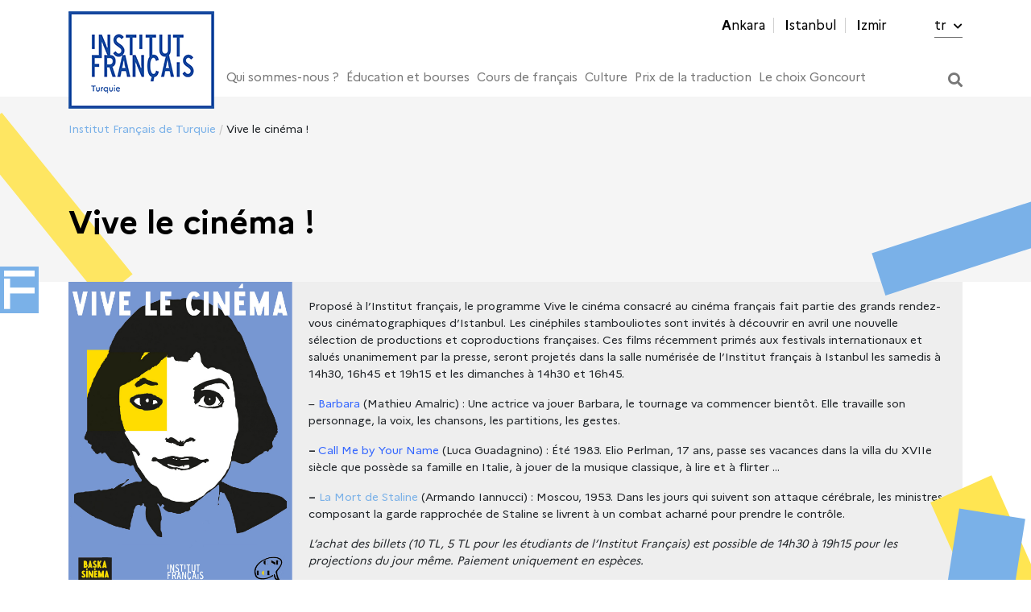

--- FILE ---
content_type: text/html; charset=UTF-8
request_url: https://www.ifturquie.org/fr/etkinlik/vive-le-cinema-2/
body_size: 19114
content:
<!doctype html>
<html lang="fr-FR">
<head>
<meta charset="UTF-8">
<meta name="viewport" content="width=device-width, initial-scale=1">
<link rel="profile" href="https://gmpg.org/xfn/11">
<link rel="stylesheet" href="https://use.fontawesome.com/releases/v5.0.13/css/all.css" integrity="sha384-DNOHZ68U8hZfKXOrtjWvjxusGo9WQnrNx2sqG0tfsghAvtVlRW3tvkXWZh58N9jp" crossorigin="anonymous">
<link rel="stylesheet" href="https://cdnjs.cloudflare.com/ajax/libs/jQuery.mmenu/6.1.8/jquery.mmenu.all.css" integrity="sha256-4ExdXKLnZVGl1rUhEn3OpfmkME/hWJxteiwl5k0I2q0=" crossorigin="anonymous" />
<title>Vive le cinéma ! &#8211; Institut Français de Turquie</title>
<meta name='robots' content='max-image-preview:large' />
<style>img:is([sizes="auto" i], [sizes^="auto," i]) { contain-intrinsic-size: 3000px 1500px }</style>
<link rel="alternate" hreflang="fr" href="https://www.ifturquie.org/fr/etkinlik/vive-le-cinema-2/" />
<link rel="alternate" hreflang="tr" href="https://www.ifturquie.org/etkinlik/yasasin-sinema-10/" />
<link rel="alternate" hreflang="x-default" href="https://www.ifturquie.org/etkinlik/yasasin-sinema-10/" />
<link rel='dns-prefetch' href='//cdn.jsdelivr.net' />
<!-- <link rel='stylesheet' id='wp-block-library-css' href='https://www.ifturquie.org/wp-includes/css/dist/block-library/style.min.css?ver=6.8.3' type='text/css' media='all' /> -->
<link rel="stylesheet" type="text/css" href="//www.ifturquie.org/wp-content/cache/wpfc-minified/lns57j1h/43vux.css" media="all"/>
<style id='classic-theme-styles-inline-css' type='text/css'>
/*! This file is auto-generated */
.wp-block-button__link{color:#fff;background-color:#32373c;border-radius:9999px;box-shadow:none;text-decoration:none;padding:calc(.667em + 2px) calc(1.333em + 2px);font-size:1.125em}.wp-block-file__button{background:#32373c;color:#fff;text-decoration:none}
</style>
<!-- <link rel='stylesheet' id='h5ap-audioplayer-style-css' href='https://www.ifturquie.org/wp-content/plugins/html5-audio-player/build/blocks/audioplayer/view.css?ver=2.5.0' type='text/css' media='all' /> -->
<!-- <link rel='stylesheet' id='h5ap-radio-player-style-css' href='https://www.ifturquie.org/wp-content/plugins/html5-audio-player/build/blocks/radio-player/view.css?ver=2.5.0' type='text/css' media='all' /> -->
<!-- <link rel='stylesheet' id='bplugins-plyrio-css' href='https://www.ifturquie.org/wp-content/plugins/html5-audio-player/assets/css/plyr-v3.7.2.css?ver=3.7.2' type='text/css' media='all' /> -->
<link rel="stylesheet" type="text/css" href="//www.ifturquie.org/wp-content/cache/wpfc-minified/qhc362lz/43vux.css" media="all"/>
<style id='global-styles-inline-css' type='text/css'>
:root{--wp--preset--aspect-ratio--square: 1;--wp--preset--aspect-ratio--4-3: 4/3;--wp--preset--aspect-ratio--3-4: 3/4;--wp--preset--aspect-ratio--3-2: 3/2;--wp--preset--aspect-ratio--2-3: 2/3;--wp--preset--aspect-ratio--16-9: 16/9;--wp--preset--aspect-ratio--9-16: 9/16;--wp--preset--color--black: #000000;--wp--preset--color--cyan-bluish-gray: #abb8c3;--wp--preset--color--white: #ffffff;--wp--preset--color--pale-pink: #f78da7;--wp--preset--color--vivid-red: #cf2e2e;--wp--preset--color--luminous-vivid-orange: #ff6900;--wp--preset--color--luminous-vivid-amber: #fcb900;--wp--preset--color--light-green-cyan: #7bdcb5;--wp--preset--color--vivid-green-cyan: #00d084;--wp--preset--color--pale-cyan-blue: #8ed1fc;--wp--preset--color--vivid-cyan-blue: #0693e3;--wp--preset--color--vivid-purple: #9b51e0;--wp--preset--gradient--vivid-cyan-blue-to-vivid-purple: linear-gradient(135deg,rgba(6,147,227,1) 0%,rgb(155,81,224) 100%);--wp--preset--gradient--light-green-cyan-to-vivid-green-cyan: linear-gradient(135deg,rgb(122,220,180) 0%,rgb(0,208,130) 100%);--wp--preset--gradient--luminous-vivid-amber-to-luminous-vivid-orange: linear-gradient(135deg,rgba(252,185,0,1) 0%,rgba(255,105,0,1) 100%);--wp--preset--gradient--luminous-vivid-orange-to-vivid-red: linear-gradient(135deg,rgba(255,105,0,1) 0%,rgb(207,46,46) 100%);--wp--preset--gradient--very-light-gray-to-cyan-bluish-gray: linear-gradient(135deg,rgb(238,238,238) 0%,rgb(169,184,195) 100%);--wp--preset--gradient--cool-to-warm-spectrum: linear-gradient(135deg,rgb(74,234,220) 0%,rgb(151,120,209) 20%,rgb(207,42,186) 40%,rgb(238,44,130) 60%,rgb(251,105,98) 80%,rgb(254,248,76) 100%);--wp--preset--gradient--blush-light-purple: linear-gradient(135deg,rgb(255,206,236) 0%,rgb(152,150,240) 100%);--wp--preset--gradient--blush-bordeaux: linear-gradient(135deg,rgb(254,205,165) 0%,rgb(254,45,45) 50%,rgb(107,0,62) 100%);--wp--preset--gradient--luminous-dusk: linear-gradient(135deg,rgb(255,203,112) 0%,rgb(199,81,192) 50%,rgb(65,88,208) 100%);--wp--preset--gradient--pale-ocean: linear-gradient(135deg,rgb(255,245,203) 0%,rgb(182,227,212) 50%,rgb(51,167,181) 100%);--wp--preset--gradient--electric-grass: linear-gradient(135deg,rgb(202,248,128) 0%,rgb(113,206,126) 100%);--wp--preset--gradient--midnight: linear-gradient(135deg,rgb(2,3,129) 0%,rgb(40,116,252) 100%);--wp--preset--font-size--small: 13px;--wp--preset--font-size--medium: 20px;--wp--preset--font-size--large: 36px;--wp--preset--font-size--x-large: 42px;--wp--preset--spacing--20: 0.44rem;--wp--preset--spacing--30: 0.67rem;--wp--preset--spacing--40: 1rem;--wp--preset--spacing--50: 1.5rem;--wp--preset--spacing--60: 2.25rem;--wp--preset--spacing--70: 3.38rem;--wp--preset--spacing--80: 5.06rem;--wp--preset--shadow--natural: 6px 6px 9px rgba(0, 0, 0, 0.2);--wp--preset--shadow--deep: 12px 12px 50px rgba(0, 0, 0, 0.4);--wp--preset--shadow--sharp: 6px 6px 0px rgba(0, 0, 0, 0.2);--wp--preset--shadow--outlined: 6px 6px 0px -3px rgba(255, 255, 255, 1), 6px 6px rgba(0, 0, 0, 1);--wp--preset--shadow--crisp: 6px 6px 0px rgba(0, 0, 0, 1);}:where(.is-layout-flex){gap: 0.5em;}:where(.is-layout-grid){gap: 0.5em;}body .is-layout-flex{display: flex;}.is-layout-flex{flex-wrap: wrap;align-items: center;}.is-layout-flex > :is(*, div){margin: 0;}body .is-layout-grid{display: grid;}.is-layout-grid > :is(*, div){margin: 0;}:where(.wp-block-columns.is-layout-flex){gap: 2em;}:where(.wp-block-columns.is-layout-grid){gap: 2em;}:where(.wp-block-post-template.is-layout-flex){gap: 1.25em;}:where(.wp-block-post-template.is-layout-grid){gap: 1.25em;}.has-black-color{color: var(--wp--preset--color--black) !important;}.has-cyan-bluish-gray-color{color: var(--wp--preset--color--cyan-bluish-gray) !important;}.has-white-color{color: var(--wp--preset--color--white) !important;}.has-pale-pink-color{color: var(--wp--preset--color--pale-pink) !important;}.has-vivid-red-color{color: var(--wp--preset--color--vivid-red) !important;}.has-luminous-vivid-orange-color{color: var(--wp--preset--color--luminous-vivid-orange) !important;}.has-luminous-vivid-amber-color{color: var(--wp--preset--color--luminous-vivid-amber) !important;}.has-light-green-cyan-color{color: var(--wp--preset--color--light-green-cyan) !important;}.has-vivid-green-cyan-color{color: var(--wp--preset--color--vivid-green-cyan) !important;}.has-pale-cyan-blue-color{color: var(--wp--preset--color--pale-cyan-blue) !important;}.has-vivid-cyan-blue-color{color: var(--wp--preset--color--vivid-cyan-blue) !important;}.has-vivid-purple-color{color: var(--wp--preset--color--vivid-purple) !important;}.has-black-background-color{background-color: var(--wp--preset--color--black) !important;}.has-cyan-bluish-gray-background-color{background-color: var(--wp--preset--color--cyan-bluish-gray) !important;}.has-white-background-color{background-color: var(--wp--preset--color--white) !important;}.has-pale-pink-background-color{background-color: var(--wp--preset--color--pale-pink) !important;}.has-vivid-red-background-color{background-color: var(--wp--preset--color--vivid-red) !important;}.has-luminous-vivid-orange-background-color{background-color: var(--wp--preset--color--luminous-vivid-orange) !important;}.has-luminous-vivid-amber-background-color{background-color: var(--wp--preset--color--luminous-vivid-amber) !important;}.has-light-green-cyan-background-color{background-color: var(--wp--preset--color--light-green-cyan) !important;}.has-vivid-green-cyan-background-color{background-color: var(--wp--preset--color--vivid-green-cyan) !important;}.has-pale-cyan-blue-background-color{background-color: var(--wp--preset--color--pale-cyan-blue) !important;}.has-vivid-cyan-blue-background-color{background-color: var(--wp--preset--color--vivid-cyan-blue) !important;}.has-vivid-purple-background-color{background-color: var(--wp--preset--color--vivid-purple) !important;}.has-black-border-color{border-color: var(--wp--preset--color--black) !important;}.has-cyan-bluish-gray-border-color{border-color: var(--wp--preset--color--cyan-bluish-gray) !important;}.has-white-border-color{border-color: var(--wp--preset--color--white) !important;}.has-pale-pink-border-color{border-color: var(--wp--preset--color--pale-pink) !important;}.has-vivid-red-border-color{border-color: var(--wp--preset--color--vivid-red) !important;}.has-luminous-vivid-orange-border-color{border-color: var(--wp--preset--color--luminous-vivid-orange) !important;}.has-luminous-vivid-amber-border-color{border-color: var(--wp--preset--color--luminous-vivid-amber) !important;}.has-light-green-cyan-border-color{border-color: var(--wp--preset--color--light-green-cyan) !important;}.has-vivid-green-cyan-border-color{border-color: var(--wp--preset--color--vivid-green-cyan) !important;}.has-pale-cyan-blue-border-color{border-color: var(--wp--preset--color--pale-cyan-blue) !important;}.has-vivid-cyan-blue-border-color{border-color: var(--wp--preset--color--vivid-cyan-blue) !important;}.has-vivid-purple-border-color{border-color: var(--wp--preset--color--vivid-purple) !important;}.has-vivid-cyan-blue-to-vivid-purple-gradient-background{background: var(--wp--preset--gradient--vivid-cyan-blue-to-vivid-purple) !important;}.has-light-green-cyan-to-vivid-green-cyan-gradient-background{background: var(--wp--preset--gradient--light-green-cyan-to-vivid-green-cyan) !important;}.has-luminous-vivid-amber-to-luminous-vivid-orange-gradient-background{background: var(--wp--preset--gradient--luminous-vivid-amber-to-luminous-vivid-orange) !important;}.has-luminous-vivid-orange-to-vivid-red-gradient-background{background: var(--wp--preset--gradient--luminous-vivid-orange-to-vivid-red) !important;}.has-very-light-gray-to-cyan-bluish-gray-gradient-background{background: var(--wp--preset--gradient--very-light-gray-to-cyan-bluish-gray) !important;}.has-cool-to-warm-spectrum-gradient-background{background: var(--wp--preset--gradient--cool-to-warm-spectrum) !important;}.has-blush-light-purple-gradient-background{background: var(--wp--preset--gradient--blush-light-purple) !important;}.has-blush-bordeaux-gradient-background{background: var(--wp--preset--gradient--blush-bordeaux) !important;}.has-luminous-dusk-gradient-background{background: var(--wp--preset--gradient--luminous-dusk) !important;}.has-pale-ocean-gradient-background{background: var(--wp--preset--gradient--pale-ocean) !important;}.has-electric-grass-gradient-background{background: var(--wp--preset--gradient--electric-grass) !important;}.has-midnight-gradient-background{background: var(--wp--preset--gradient--midnight) !important;}.has-small-font-size{font-size: var(--wp--preset--font-size--small) !important;}.has-medium-font-size{font-size: var(--wp--preset--font-size--medium) !important;}.has-large-font-size{font-size: var(--wp--preset--font-size--large) !important;}.has-x-large-font-size{font-size: var(--wp--preset--font-size--x-large) !important;}
:where(.wp-block-post-template.is-layout-flex){gap: 1.25em;}:where(.wp-block-post-template.is-layout-grid){gap: 1.25em;}
:where(.wp-block-columns.is-layout-flex){gap: 2em;}:where(.wp-block-columns.is-layout-grid){gap: 2em;}
:root :where(.wp-block-pullquote){font-size: 1.5em;line-height: 1.6;}
</style>
<!-- <link rel='stylesheet' id='h5ap-public-css' href='https://www.ifturquie.org/wp-content/plugins/html5-audio-player/assets/css/style.css?ver=2.5.1' type='text/css' media='all' /> -->
<!-- <link rel='stylesheet' id='contact-form-7-css' href='https://www.ifturquie.org/wp-content/plugins/contact-form-7/includes/css/styles.css?ver=6.1.3' type='text/css' media='all' /> -->
<!-- <link rel='stylesheet' id='woocommerce-layout-css' href='https://www.ifturquie.org/wp-content/plugins/woocommerce/assets/css/woocommerce-layout.css?ver=10.3.7' type='text/css' media='all' /> -->
<link rel="stylesheet" type="text/css" href="//www.ifturquie.org/wp-content/cache/wpfc-minified/8av3b431/43vux.css" media="all"/>
<!-- <link rel='stylesheet' id='woocommerce-smallscreen-css' href='https://www.ifturquie.org/wp-content/plugins/woocommerce/assets/css/woocommerce-smallscreen.css?ver=10.3.7' type='text/css' media='only screen and (max-width: 768px)' /> -->
<link rel="stylesheet" type="text/css" href="//www.ifturquie.org/wp-content/cache/wpfc-minified/mbw9y9rg/43vux.css" media="only screen and (max-width: 768px)"/>
<!-- <link rel='stylesheet' id='woocommerce-general-css' href='https://www.ifturquie.org/wp-content/plugins/woocommerce/assets/css/woocommerce.css?ver=10.3.7' type='text/css' media='all' /> -->
<link rel="stylesheet" type="text/css" href="//www.ifturquie.org/wp-content/cache/wpfc-minified/8trre9wu/43vux.css" media="all"/>
<style id='woocommerce-inline-inline-css' type='text/css'>
.woocommerce form .form-row .required { visibility: visible; }
</style>
<!-- <link rel='stylesheet' id='qtip2css-css' href='https://www.ifturquie.org/wp-content/plugins/wordpress-tooltips/js/qtip2/jquery.qtip.min.css?ver=6.8.3' type='text/css' media='all' /> -->
<!-- <link rel='stylesheet' id='directorycss-css' href='https://www.ifturquie.org/wp-content/plugins/wordpress-tooltips/js/jdirectory/directory.min.css?ver=6.8.3' type='text/css' media='all' /> -->
<!-- <link rel='stylesheet' id='brands-styles-css' href='https://www.ifturquie.org/wp-content/plugins/woocommerce/assets/css/brands.css?ver=10.3.7' type='text/css' media='all' /> -->
<!-- <link rel='stylesheet' id='ifturquie-style-css' href='https://www.ifturquie.org/wp-content/themes/ifturquie/style.css?ver=7.1.6' type='text/css' media='all' /> -->
<!-- <link rel='stylesheet' id='stylev2-css' href='https://www.ifturquie.org/wp-content/themes/ifturquie/style_v2.css?ver=2.1.4' type='text/css' media='all' /> -->
<!-- <link rel='stylesheet' id='sergi-css' href='https://www.ifturquie.org/wp-content/themes/ifturquie/sergi.css?ver=2.1.1' type='text/css' media='all' /> -->
<link rel="stylesheet" type="text/css" href="//www.ifturquie.org/wp-content/cache/wpfc-minified/qa62kuug/43vux.css" media="all"/>
<link rel='stylesheet' id='featherlight-css' href='//cdn.jsdelivr.net/npm/featherlight@1.7.14/release/featherlight.min.css?ver=1.7.14' type='text/css' media='all' />
<!-- <link rel='stylesheet' id='popup_modal-css' href='https://www.ifturquie.org/wp-content/plugins/popup-modal/popup-modal.css?ver=6.8.3' type='text/css' media='all' /> -->
<!-- <link rel='stylesheet' id='js_composer_front-css' href='https://www.ifturquie.org/wp-content/plugins/js_composer/assets/css/js_composer.min.css?ver=8.4.1' type='text/css' media='all' /> -->
<link rel="stylesheet" type="text/css" href="//www.ifturquie.org/wp-content/cache/wpfc-minified/mnng4pfz/43vwq.css" media="all"/>
<script src='//www.ifturquie.org/wp-content/cache/wpfc-minified/9605bbox/43vux.js' type="text/javascript"></script>
<!-- <script type="text/javascript" src="https://www.ifturquie.org/wp-includes/js/jquery/jquery.min.js?ver=3.7.1" id="jquery-core-js"></script> -->
<!-- <script type="text/javascript" src="https://www.ifturquie.org/wp-includes/js/jquery/jquery-migrate.min.js?ver=3.4.1" id="jquery-migrate-js"></script> -->
<!-- <script type="text/javascript" src="https://www.ifturquie.org/wp-content/plugins/woocommerce/assets/js/jquery-blockui/jquery.blockUI.min.js?ver=2.7.0-wc.10.3.7" id="wc-jquery-blockui-js" data-wp-strategy="defer"></script> -->
<script type="text/javascript" id="wc-add-to-cart-js-extra">
/* <![CDATA[ */
var wc_add_to_cart_params = {"ajax_url":"\/wp-admin\/admin-ajax.php?lang=fr","wc_ajax_url":"\/fr\/?wc-ajax=%%endpoint%%","i18n_view_cart":"Voir le panier","cart_url":"https:\/\/www.ifturquie.org\/sepet-2\/","is_cart":"","cart_redirect_after_add":"no"};
/* ]]> */
</script>
<script src='//www.ifturquie.org/wp-content/cache/wpfc-minified/d33jk4ld/43vux.js' type="text/javascript"></script>
<!-- <script type="text/javascript" src="https://www.ifturquie.org/wp-content/plugins/woocommerce/assets/js/frontend/add-to-cart.min.js?ver=10.3.7" id="wc-add-to-cart-js" data-wp-strategy="defer"></script> -->
<!-- <script type="text/javascript" src="https://www.ifturquie.org/wp-content/plugins/woocommerce/assets/js/js-cookie/js.cookie.min.js?ver=2.1.4-wc.10.3.7" id="wc-js-cookie-js" defer="defer" data-wp-strategy="defer"></script> -->
<script type="text/javascript" id="woocommerce-js-extra">
/* <![CDATA[ */
var woocommerce_params = {"ajax_url":"\/wp-admin\/admin-ajax.php?lang=fr","wc_ajax_url":"\/fr\/?wc-ajax=%%endpoint%%","i18n_password_show":"Afficher le mot de passe","i18n_password_hide":"Masquer le mot de passe"};
/* ]]> */
</script>
<script src='//www.ifturquie.org/wp-content/cache/wpfc-minified/mjqq4ij4/43vux.js' type="text/javascript"></script>
<!-- <script type="text/javascript" src="https://www.ifturquie.org/wp-content/plugins/woocommerce/assets/js/frontend/woocommerce.min.js?ver=10.3.7" id="woocommerce-js" defer="defer" data-wp-strategy="defer"></script> -->
<!-- <script type="text/javascript" src="https://www.ifturquie.org/wp-content/plugins/wordpress-tooltips/js/qtip2/jquery.qtip.min.js?ver=6.8.3" id="qtip2js-js"></script> -->
<!-- <script type="text/javascript" src="https://www.ifturquie.org/wp-content/plugins/wordpress-tooltips/js/jdirectory/jquery.directory.min.js?ver=6.8.3" id="directoryjs-js"></script> -->
<!-- <script type="text/javascript" src="https://www.ifturquie.org/wp-content/plugins/js_composer/assets/js/vendors/woocommerce-add-to-cart.js?ver=8.4.1" id="vc_woocommerce-add-to-cart-js-js"></script> -->
<script></script><link rel="https://api.w.org/" href="https://www.ifturquie.org/fr/wp-json/" /><link rel="canonical" href="https://www.ifturquie.org/fr/etkinlik/vive-le-cinema-2/" />
<link rel="alternate" title="oEmbed (JSON)" type="application/json+oembed" href="https://www.ifturquie.org/fr/wp-json/oembed/1.0/embed?url=https%3A%2F%2Fwww.ifturquie.org%2Ffr%2Fetkinlik%2Fvive-le-cinema-2%2F" />
<link rel="alternate" title="oEmbed (XML)" type="text/xml+oembed" href="https://www.ifturquie.org/fr/wp-json/oembed/1.0/embed?url=https%3A%2F%2Fwww.ifturquie.org%2Ffr%2Fetkinlik%2Fvive-le-cinema-2%2F&#038;format=xml" />
<style>
.mejs-container:has(.plyr) {
height: auto;
background: transparent
}
.mejs-container:has(.plyr) .mejs-controls {
display: none
}
.h5ap_all {
--shadow-color: 197deg 32% 65%;
border-radius: 6px;
box-shadow: 0px 0px 9.6px hsl(var(--shadow-color)/.36), 0 1.7px 1.9px 0px hsl(var(--shadow-color)/.36), 0 4.3px 1.8px -1.7px hsl(var(--shadow-color)/.36), -0.1px 10.6px 11.9px -2.5px hsl(var(--shadow-color)/.36);
margin: 16px auto;
}
.h5ap_single_button {
height: 5050;
}
</style>
<style>
span.h5ap_single_button {
display: inline-flex;
justify-content: center;
align-items: center;
}
.h5ap_single_button span {
line-height: 0;
}
span#h5ap_single_button span svg {
cursor: pointer;
}
#skin_default .plyr__control,
#skin_default .plyr__time {
color: #4f5b5f			}
#skin_default .plyr__control:hover {
background: #1aafff;
color: #f5f5f5			}
#skin_default .plyr__controls {
background: #f5f5f5			}
#skin_default .plyr__controls__item input {
color: #1aafff			}
.plyr {
--plyr-color-main: #4f5b5f			}
/* Custom Css */
</style>
<meta name="generator" content="WPML ver:4.8.6 stt:4,53;" />
<script type="text/javascript">	
if(typeof jQuery=='undefined')
{
document.write('<'+'script src="https://www.ifturquie.org/wp-content/plugins//wordpress-tooltips/js/qtip/jquery.js" type="text/javascript"></'+'script>');
}
</script>
<script type="text/javascript">
function toolTips(whichID,theTipContent)
{
theTipContent = theTipContent.replace('[[[[[','');
theTipContent = theTipContent.replace(']]]]]','');
theTipContent = theTipContent.replace('@@@@','');
theTipContent = theTipContent.replace('####','');
theTipContent = theTipContent.replace('%%%%','');
theTipContent = theTipContent.replace('//##','');
theTipContent = theTipContent.replace('##]]','');
jQuery(whichID).qtip
(
{
content:
{
text:theTipContent,
},
style:
{
classes:' qtip-dark wordpress-tooltip-free qtip-rounded qtip-shadow '
},
position:
{
viewport: jQuery(window),
my: 'bottom center',
at: 'top center'
},
show:'mouseover',
hide: { fixed: true, delay: 200 }
}
)
}
</script>
<style type="text/css">
.tooltips_table .tooltipsall
{
border-bottom:none !important;
}
.tooltips_table span {
color: inherit !important;
}
.qtip-content .tooltipsall
{
border-bottom:none !important;
color: inherit !important;
}
.tooltipsincontent
{
border-bottom:2px dotted #888;	
}
.tooltipsPopupCreditLink a
{
color:gray;
}	
</style>
<style type="text/css">
.navitems a
{
text-decoration: none !important;
}
</style>
<noscript><style>.woocommerce-product-gallery{ opacity: 1 !important; }</style></noscript>
<!-- Meta Pixel Code -->
<script type='text/javascript'>
!function(f,b,e,v,n,t,s){if(f.fbq)return;n=f.fbq=function(){n.callMethod?
n.callMethod.apply(n,arguments):n.queue.push(arguments)};if(!f._fbq)f._fbq=n;
n.push=n;n.loaded=!0;n.version='2.0';n.queue=[];t=b.createElement(e);t.async=!0;
t.src=v;s=b.getElementsByTagName(e)[0];s.parentNode.insertBefore(t,s)}(window,
document,'script','https://connect.facebook.net/en_US/fbevents.js?v=next');
</script>
<!-- End Meta Pixel Code -->
<script type='text/javascript'>
var url = window.location.origin + '?ob=open-bridge';
fbq('set', 'openbridge', '1118647464972627', url);
</script>
<script type='text/javascript'>fbq('init', '1118647464972627', {}, {
"agent": "wordpress-6.8.3-3.0.16"
})</script><script type='text/javascript'>
fbq('track', 'PageView', []);
</script>
<!-- Meta Pixel Code -->
<noscript>
<img height="1" width="1" style="display:none" alt="fbpx"
src="https://www.facebook.com/tr?id=1118647464972627&ev=PageView&noscript=1" />
</noscript>
<!-- End Meta Pixel Code -->
<meta name="generator" content="Powered by WPBakery Page Builder - drag and drop page builder for WordPress."/>
<style type="text/css">.heading{width:10sec;}</style><link rel="icon" href="https://www.ifturquie.org/wp-content/uploads/2022/12/cropped-IF_Favicon-32x32.jpg" sizes="32x32" />
<link rel="icon" href="https://www.ifturquie.org/wp-content/uploads/2022/12/cropped-IF_Favicon-192x192.jpg" sizes="192x192" />
<link rel="apple-touch-icon" href="https://www.ifturquie.org/wp-content/uploads/2022/12/cropped-IF_Favicon-180x180.jpg" />
<meta name="msapplication-TileImage" content="https://www.ifturquie.org/wp-content/uploads/2022/12/cropped-IF_Favicon-270x270.jpg" />
<style type="text/css" id="wp-custom-css">
.hr h4
{
text-align: center;
}		</style>
<noscript><style> .wpb_animate_when_almost_visible { opacity: 1; }</style></noscript>    <script src="https://cdnjs.cloudflare.com/ajax/libs/jQuery.mmenu/6.1.8/jquery.mmenu.all.js"></script>
<script type="text/javascript">
jQuery(function ($) {
$('#kurslar').click(function(e) {
e.preventDefault();
if($('#kurslarpopup').hasClass('opened')){
$('#kurslarpopup').removeClass('opened');
} else {
$('#kurslarpopup').addClass('opened');
}
});
$('#diplomalar').click(function(e) {
e.preventDefault();
if($('#diplomalarpopup').hasClass('opened')){
$('#diplomalarpopup').removeClass('opened');
} else {
$('#diplomalarpopup').addClass('opened');
}
});
/*            $('li.kutuphaneler a').click(function(e) {
e.preventDefault();
if($('#kutuphanelerpopup').hasClass('opened')){
$('#kutuphanelerpopup').removeClass('opened');
} else {
$('#kutuphanelerpopup').addClass('opened');
}
});*/
$('.closepopup').click(function(e) {
e.preventDefault();
$('#kurslarpopup').removeClass('opened');
$('#diplomalarpopup').removeClass('opened');
$('#kutuphanelerpopup').removeClass('opened');
});
if($(window).width()<576) {
$('.home-slider').height($(window).height());
}
});
</script>
<style type="text/css">
#primary-menu>li a{
font-size: 15px !important;
}
.home-slider .swiper-slide .slide-content-wrapper .slide-content h3 {
font-size: 2.25em;
}
.newsletter-widget.widget_mailpoet_form input[type=submit].mailpoet_submit{
width:88px;
}
</style>
<style>
@media (max-width: 575.98px) {
.vc_custom_heading {
padding-left:20px !important;
}
}
</style>
<!-- <link rel='stylesheet' id='ifturquie-new-styles'  href='https://www.ifturquie.org/wp-content/themes/ifturquie/new-styles.css?ver=385164586' type='text/css' media='all' /> -->
<link rel="stylesheet" type="text/css" href="//www.ifturquie.org/wp-content/cache/wpfc-minified/88iwcrqv/43vux.css" media="all"/>
<!-- Begin Linktree conversion tracking code -->
<script>
(function (l, i, n, k, t, r, ee) {
l[t] = l[t] || function () { (l[t].q = l[t].q || []).push(arguments) },
l[t].l = 1 * new Date(); r = i.createElement(n); ee = i.getElementsByTagName(n)[0];
r.async = 1; r.src = k; ee.parentNode.insertBefore(r, ee)
})
(window, document, 'script', 'https://assets.production.linktr.ee/ltpixel/ltpix.min.js?t=' + 864e5*Math.ceil(new Date/864e5), 'lti')
</script>
<script>
lti('init', 'LTU-f440a39d-4910-4640-94d5-fa67140fea49')
lti('pageloaded')
</script>
<!-- End Linktree conversion tracking code -->
<meta name="facebook-domain-verification" content="8imeuob8fyz9lg45rcmwrhl46bfu7z" />
<!-- Google Tag Manager -->
<script>(function(w,d,s,l,i){w[l]=w[l]||[];w[l].push({'gtm.start':
new Date().getTime(),event:'gtm.js'});var f=d.getElementsByTagName(s)[0],
j=d.createElement(s),dl=l!='dataLayer'?'&l='+l:'';j.async=true;j.src=
'https://www.googletagmanager.com/gtm.js?id='+i+dl;f.parentNode.insertBefore(j,f);
})(window,document,'script','dataLayer','GTM-5JB66XLW');</script>
<!-- End Google Tag Manager -->
</head>
<body data-rsssl=1 class="wp-singular etkinlik-template-default single single-etkinlik postid-3341 wp-custom-logo wp-theme-ifturquie theme-ifturquie woocommerce-no-js no-sidebar lang-fr wpb-js-composer js-comp-ver-8.4.1 vc_responsive">
<!-- Google Tag Manager (noscript) -->
<noscript><iframe src="https://www.googletagmanager.com/ns.html?id=GTM-5JB66XLW"
height="0" width="0" style="display:none;visibility:hidden"></iframe></noscript>
<!-- End Google Tag Manager (noscript) -->
<div id="sticky-container">
<a id="sticky-tab"><img src="https://www.ifturquie.org/wp-content/themes/ifturquie/assets/img/f-pikto.png" class="pikto-f"></a>
<div id="sticky-menu">
<h2>Cours de français<br/><hr style="height:1px; border:0; width: 100%; background: rgba(255,255,255,.5); margin-bottom:0;"/></h2>
<ul>
<li><a href="https://www.ifturquie.org/fr/ankara/cours/">ANKARA</a></li>
<li><a href="https://www.ifturquie.org/fr/istanbul/offres-de-cours/">ISTANBUL</a></li>
<li><a href="https://www.ifturquie.org/fr/izmir/cours/">IZMIR</a></li>
</ul>
</div>
</div>
<div id="page" class="site">
<header>
<div class="container">
<div class="row flex-sm-wrap flex-md-nowrap justify-content-between align-items-center">
<div class="col-sm-12 col-md-12 col-lg-12">
<nav class="top-menu">
<ul>
<li id="menu-item-4033" class="menu-item menu-item-type-post_type menu-item-object-page menu-item-4033"><a href="https://www.ifturquie.org/fr/ankara/">Ankara</a></li>
<li id="menu-item-16646" class="menu-item menu-item-type-post_type menu-item-object-page menu-item-16646"><a href="https://www.ifturquie.org/fr/istanbul/">Istanbul</a></li>
<li id="menu-item-4035" class="menu-item menu-item-type-post_type menu-item-object-page menu-item-4035"><a href="https://www.ifturquie.org/fr/izmir/">Izmir</a></li>
<li>
<a class="language" href="https://www.ifturquie.org/etkinlik/yasasin-sinema-10/">tr <i class="fas fa-chevron-down"></i></a>                            </li>
</ul>
</nav>
<nav class="main-menu">
<a href="https://www.ifturquie.org/fr/" class="logo">
<img src="https://www.ifturquie.org/wp-content/themes/ifturquie/assets/img/new/logo-new.png" alt="  Vive le cinéma !" />
</a>
<div class="menu-menu-principal-container"><ul id="primary-menu" class="menu"><li id="menu-item-3995" class="menu-item menu-item-type-post_type menu-item-object-page menu-item-has-children menu-item-3995"><a href="https://www.ifturquie.org/fr/qui-sommes-nous/">Qui sommes-nous ?</a>
<ul class="sub-menu">
<li id="menu-item-3996" class="menu-item menu-item-type-post_type menu-item-object-page menu-item-3996"><a href="https://www.ifturquie.org/fr/qui-sommes-nous/missions-et-actions/">Missions et actions</a></li>
<li id="menu-item-3997" class="menu-item menu-item-type-post_type menu-item-object-page menu-item-3997"><a href="https://www.ifturquie.org/fr/qui-sommes-nous/actualites/">Actualités</a></li>
<li id="menu-item-3998" class="menu-item menu-item-type-post_type menu-item-object-page menu-item-3998"><a href="https://www.ifturquie.org/fr/qui-sommes-nous/lequipe/">L’équipe</a></li>
<li id="menu-item-3999" class="menu-item menu-item-type-post_type menu-item-object-page menu-item-3999"><a href="https://www.ifturquie.org/fr/qui-sommes-nous/infos-pratiques/">Infos pratiques</a></li>
<li id="menu-item-4000" class="menu-item menu-item-type-post_type menu-item-object-page menu-item-4000"><a href="https://www.ifturquie.org/fr/qui-sommes-nous/nos-offres-demploi-et-de-stage/">Nos offres d’emploi et de stage</a></li>
<li id="menu-item-4020" class="menu-item menu-item-type-post_type menu-item-object-page menu-item-has-children menu-item-4020"><a href="https://www.ifturquie.org/fr/cooperation/">Coopération</a>
<ul class="sub-menu">
<li id="menu-item-24784" class="menu-item menu-item-type-post_type menu-item-object-page menu-item-24784"><a href="https://www.ifturquie.org/fr/francophonie-et-education/cooperation-educative-linguistique/">Coopération éducative et linguistique</a></li>
<li id="menu-item-8966" class="menu-item menu-item-type-post_type menu-item-object-page menu-item-8966"><a href="https://www.ifturquie.org/fr/cooperation/cooperation-scientifique/">Coopération scientifique</a></li>
<li id="menu-item-9146" class="menu-item menu-item-type-post_type menu-item-object-page menu-item-9146"><a href="https://www.ifturquie.org/fr/cooperation/cooperation-culturelle/">Coopération Culturelle</a></li>
</ul>
</li>
</ul>
</li>
<li id="menu-item-4002" class="menu-item menu-item-type-post_type menu-item-object-page menu-item-has-children menu-item-4002"><a href="https://www.ifturquie.org/fr/francophonie-et-education/">Éducation et bourses</a>
<ul class="sub-menu">
<li id="menu-item-24781" class="menu-item menu-item-type-post_type menu-item-object-page menu-item-24781"><a href="https://www.ifturquie.org/fr/francophonie-et-education/cooperation-educative-linguistique/">Coopération bilatérale éducative et linguistique</a></li>
<li id="menu-item-4011" class="menu-item menu-item-type-post_type menu-item-object-page menu-item-has-children menu-item-4011"><a href="https://www.ifturquie.org/fr/etudes-en-france/">Études en France</a>
<ul class="sub-menu">
<li id="menu-item-4012" class="menu-item menu-item-type-post_type menu-item-object-page menu-item-4012"><a href="https://www.ifturquie.org/fr/etudes-en-france/campus-france-turquie/">Campus France Turquie</a></li>
<li id="menu-item-4013" class="menu-item menu-item-type-post_type menu-item-object-page menu-item-4013"><a href="https://www.ifturquie.org/fr/etudes-en-france/france-alumni/">France Alumni</a></li>
<li id="menu-item-4014" class="menu-item menu-item-type-post_type menu-item-object-page menu-item-has-children menu-item-4014"><a href="https://www.ifturquie.org/fr/etudes-en-france/bourses/">Bourses</a>
<ul class="sub-menu">
<li id="menu-item-4015" class="menu-item menu-item-type-post_type menu-item-object-page menu-item-4015"><a href="https://www.ifturquie.org/fr/etudes-en-france/bourses/licence/">Licence</a></li>
<li id="menu-item-4016" class="menu-item menu-item-type-post_type menu-item-object-page menu-item-4016"><a href="https://www.ifturquie.org/fr/etudes-en-france/bourses/master/">Master</a></li>
<li id="menu-item-4017" class="menu-item menu-item-type-post_type menu-item-object-page menu-item-4017"><a href="https://www.ifturquie.org/fr/etudes-en-france/bourses/doctorat/">Doctorat / Post-doctorat / Chercheurs</a></li>
<li id="menu-item-22066" class="menu-item menu-item-type-post_type menu-item-object-page menu-item-22066"><a href="https://www.ifturquie.org/fr/etudes-en-france/bourses/enseignants-de-francais-fle-et-dnl/">Enseignants de français, FLE et DNL</a></li>
</ul>
</li>
</ul>
</li>
<li id="menu-item-4003" class="menu-item menu-item-type-post_type menu-item-object-page menu-item-4003"><a href="https://www.ifturquie.org/fr/francophonie-et-education/concours-et-evenements/">Concours et événements</a></li>
<li id="menu-item-4004" class="menu-item menu-item-type-post_type menu-item-object-page menu-item-4004"><a href="https://www.ifturquie.org/fr/francophonie-et-education/formations/">Formations</a></li>
<li id="menu-item-25676" class="menu-item menu-item-type-post_type menu-item-object-kaynak menu-item-25676"><a href="https://www.ifturquie.org/fr/kaynak/ressources-pour-les-enseignants/">Ressources pour les enseignants</a></li>
<li id="menu-item-4006" class="menu-item menu-item-type-post_type menu-item-object-page menu-item-4006"><a href="https://www.ifturquie.org/fr/francophonie-et-education/alliances-francaises/">Alliances Françaises</a></li>
<li id="menu-item-4007" class="menu-item menu-item-type-post_type menu-item-object-page menu-item-4007"><a href="https://www.ifturquie.org/fr/francophonie-et-education/etablissements-scolaires-francais/">Établissements scolaires français</a></li>
<li id="menu-item-4008" class="menu-item menu-item-type-post_type menu-item-object-page menu-item-4008"><a href="https://www.ifturquie.org/fr/francophonie-et-education/le-label-franceducation/">Le Label FrancÉducation</a></li>
<li id="menu-item-4009" class="menu-item menu-item-type-post_type menu-item-object-page menu-item-4009"><a href="https://www.ifturquie.org/fr/francophonie-et-education/universite-galatasaray/">Université Galatasaray</a></li>
<li id="menu-item-4010" class="menu-item menu-item-type-post_type menu-item-object-page menu-item-4010"><a href="https://www.ifturquie.org/fr/francophonie-et-education/etudier-en-turquie/">Étudier en Turquie</a></li>
<li id="menu-item-23041" class="menu-item menu-item-type-post_type menu-item-object-page menu-item-23041"><a href="https://www.ifturquie.org/fr/cartographie-du-francais/">Cartographie du français</a></li>
</ul>
</li>
<li id="menu-item-17007" class="menu-item menu-item-type-custom menu-item-object-custom menu-item-has-children menu-item-17007"><a href="#0">Cours de français</a>
<ul class="sub-menu">
<li id="menu-item-17008" class="menu-item menu-item-type-custom menu-item-object-custom menu-item-17008"><a href="/fr/ankara/cours/">Ankara</a></li>
<li id="menu-item-17009" class="menu-item menu-item-type-custom menu-item-object-custom menu-item-17009"><a href="/fr/istanbul/offres-de-cours/">Istanbul</a></li>
<li id="menu-item-17010" class="menu-item menu-item-type-custom menu-item-object-custom menu-item-17010"><a href="/fr/izmir/cours/">Izmir</a></li>
</ul>
</li>
<li id="menu-item-4024" class="menu-item menu-item-type-post_type menu-item-object-page menu-item-has-children menu-item-4024"><a href="https://www.ifturquie.org/fr/agenda-culturel/">Culture</a>
<ul class="sub-menu">
<li id="menu-item-36200" class="menu-item menu-item-type-post_type menu-item-object-page menu-item-36200"><a href="https://www.ifturquie.org/fr/deniz-villalari/">Deniz Villaları</a></li>
<li id="menu-item-34660" class="menu-item menu-item-type-post_type menu-item-object-page menu-item-34660"><a href="https://www.ifturquie.org/fr/cafe-turc-le-podcast/">Café Turc, Le Podcast</a></li>
<li id="menu-item-29312" class="menu-item menu-item-type-post_type menu-item-object-page menu-item-29312"><a href="https://www.ifturquie.org/fr/les-passagers-de-pera/">Parcours sonore : Les Passagers de Péra</a></li>
<li id="menu-item-18930" class="menu-item menu-item-type-post_type menu-item-object-page menu-item-18930"><a href="https://www.ifturquie.org/fr/cartes-blanches/">Cartes blanches</a></li>
<li id="menu-item-18293" class="menu-item menu-item-type-post_type menu-item-object-page menu-item-18293"><a href="https://www.ifturquie.org/fr/semaine-du-cinema-francais/">Semaine du Cinéma Français</a></li>
<li id="menu-item-18109" class="menu-item menu-item-type-post_type menu-item-object-page menu-item-18109"><a href="https://www.ifturquie.org/fr/expositions-en-ligne/">Expositions en ligne</a></li>
<li id="menu-item-27372" class="menu-item menu-item-type-post_type menu-item-object-page menu-item-27372"><a href="https://www.ifturquie.org/fr/les-notes-de-lespoir/">Les Notes de l’espoir</a></li>
<li id="menu-item-31518" class="menu-item menu-item-type-post_type menu-item-object-page menu-item-31518"><a href="https://www.ifturquie.org/fr/tamart/">TamArt</a></li>
</ul>
</li>
<li id="menu-item-16531" class="menu-item menu-item-type-post_type menu-item-object-page menu-item-16531"><a href="https://www.ifturquie.org/fr/prix-de-la-traduction/">Prix de la traduction</a></li>
<li id="menu-item-29758" class="menu-item menu-item-type-post_type menu-item-object-page menu-item-29758"><a href="https://www.ifturquie.org/fr/choix-goncourt/">Le choix Goncourt</a></li>
</ul></div>                        <a href="#mobilmenu" class="menu-toggle"><i class="fas fa-bars"></i></a>
<a href="#0" class="search-icon"><i class="fas fa-search"></i></a>
</nav>
<nav id="mobilmenu">
<div class="menu-menu-principal-container"><ul id="primary-menu" class="menu"><li class="menu-item menu-item-type-post_type menu-item-object-page menu-item-has-children menu-item-3995"><a href="https://www.ifturquie.org/fr/qui-sommes-nous/">Qui sommes-nous ?</a>
<ul class="sub-menu">
<li class="menu-item menu-item-type-post_type menu-item-object-page menu-item-3996"><a href="https://www.ifturquie.org/fr/qui-sommes-nous/missions-et-actions/">Missions et actions</a></li>
<li class="menu-item menu-item-type-post_type menu-item-object-page menu-item-3997"><a href="https://www.ifturquie.org/fr/qui-sommes-nous/actualites/">Actualités</a></li>
<li class="menu-item menu-item-type-post_type menu-item-object-page menu-item-3998"><a href="https://www.ifturquie.org/fr/qui-sommes-nous/lequipe/">L’équipe</a></li>
<li class="menu-item menu-item-type-post_type menu-item-object-page menu-item-3999"><a href="https://www.ifturquie.org/fr/qui-sommes-nous/infos-pratiques/">Infos pratiques</a></li>
<li class="menu-item menu-item-type-post_type menu-item-object-page menu-item-4000"><a href="https://www.ifturquie.org/fr/qui-sommes-nous/nos-offres-demploi-et-de-stage/">Nos offres d’emploi et de stage</a></li>
<li class="menu-item menu-item-type-post_type menu-item-object-page menu-item-has-children menu-item-4020"><a href="https://www.ifturquie.org/fr/cooperation/">Coopération</a>
<ul class="sub-menu">
<li class="menu-item menu-item-type-post_type menu-item-object-page menu-item-24784"><a href="https://www.ifturquie.org/fr/francophonie-et-education/cooperation-educative-linguistique/">Coopération éducative et linguistique</a></li>
<li class="menu-item menu-item-type-post_type menu-item-object-page menu-item-8966"><a href="https://www.ifturquie.org/fr/cooperation/cooperation-scientifique/">Coopération scientifique</a></li>
<li class="menu-item menu-item-type-post_type menu-item-object-page menu-item-9146"><a href="https://www.ifturquie.org/fr/cooperation/cooperation-culturelle/">Coopération Culturelle</a></li>
</ul>
</li>
</ul>
</li>
<li class="menu-item menu-item-type-post_type menu-item-object-page menu-item-has-children menu-item-4002"><a href="https://www.ifturquie.org/fr/francophonie-et-education/">Éducation et bourses</a>
<ul class="sub-menu">
<li class="menu-item menu-item-type-post_type menu-item-object-page menu-item-24781"><a href="https://www.ifturquie.org/fr/francophonie-et-education/cooperation-educative-linguistique/">Coopération bilatérale éducative et linguistique</a></li>
<li class="menu-item menu-item-type-post_type menu-item-object-page menu-item-has-children menu-item-4011"><a href="https://www.ifturquie.org/fr/etudes-en-france/">Études en France</a>
<ul class="sub-menu">
<li class="menu-item menu-item-type-post_type menu-item-object-page menu-item-4012"><a href="https://www.ifturquie.org/fr/etudes-en-france/campus-france-turquie/">Campus France Turquie</a></li>
<li class="menu-item menu-item-type-post_type menu-item-object-page menu-item-4013"><a href="https://www.ifturquie.org/fr/etudes-en-france/france-alumni/">France Alumni</a></li>
<li class="menu-item menu-item-type-post_type menu-item-object-page menu-item-has-children menu-item-4014"><a href="https://www.ifturquie.org/fr/etudes-en-france/bourses/">Bourses</a>
<ul class="sub-menu">
<li class="menu-item menu-item-type-post_type menu-item-object-page menu-item-4015"><a href="https://www.ifturquie.org/fr/etudes-en-france/bourses/licence/">Licence</a></li>
<li class="menu-item menu-item-type-post_type menu-item-object-page menu-item-4016"><a href="https://www.ifturquie.org/fr/etudes-en-france/bourses/master/">Master</a></li>
<li class="menu-item menu-item-type-post_type menu-item-object-page menu-item-4017"><a href="https://www.ifturquie.org/fr/etudes-en-france/bourses/doctorat/">Doctorat / Post-doctorat / Chercheurs</a></li>
<li class="menu-item menu-item-type-post_type menu-item-object-page menu-item-22066"><a href="https://www.ifturquie.org/fr/etudes-en-france/bourses/enseignants-de-francais-fle-et-dnl/">Enseignants de français, FLE et DNL</a></li>
</ul>
</li>
</ul>
</li>
<li class="menu-item menu-item-type-post_type menu-item-object-page menu-item-4003"><a href="https://www.ifturquie.org/fr/francophonie-et-education/concours-et-evenements/">Concours et événements</a></li>
<li class="menu-item menu-item-type-post_type menu-item-object-page menu-item-4004"><a href="https://www.ifturquie.org/fr/francophonie-et-education/formations/">Formations</a></li>
<li class="menu-item menu-item-type-post_type menu-item-object-kaynak menu-item-25676"><a href="https://www.ifturquie.org/fr/kaynak/ressources-pour-les-enseignants/">Ressources pour les enseignants</a></li>
<li class="menu-item menu-item-type-post_type menu-item-object-page menu-item-4006"><a href="https://www.ifturquie.org/fr/francophonie-et-education/alliances-francaises/">Alliances Françaises</a></li>
<li class="menu-item menu-item-type-post_type menu-item-object-page menu-item-4007"><a href="https://www.ifturquie.org/fr/francophonie-et-education/etablissements-scolaires-francais/">Établissements scolaires français</a></li>
<li class="menu-item menu-item-type-post_type menu-item-object-page menu-item-4008"><a href="https://www.ifturquie.org/fr/francophonie-et-education/le-label-franceducation/">Le Label FrancÉducation</a></li>
<li class="menu-item menu-item-type-post_type menu-item-object-page menu-item-4009"><a href="https://www.ifturquie.org/fr/francophonie-et-education/universite-galatasaray/">Université Galatasaray</a></li>
<li class="menu-item menu-item-type-post_type menu-item-object-page menu-item-4010"><a href="https://www.ifturquie.org/fr/francophonie-et-education/etudier-en-turquie/">Étudier en Turquie</a></li>
<li class="menu-item menu-item-type-post_type menu-item-object-page menu-item-23041"><a href="https://www.ifturquie.org/fr/cartographie-du-francais/">Cartographie du français</a></li>
</ul>
</li>
<li class="menu-item menu-item-type-custom menu-item-object-custom menu-item-has-children menu-item-17007"><a href="#0">Cours de français</a>
<ul class="sub-menu">
<li class="menu-item menu-item-type-custom menu-item-object-custom menu-item-17008"><a href="/fr/ankara/cours/">Ankara</a></li>
<li class="menu-item menu-item-type-custom menu-item-object-custom menu-item-17009"><a href="/fr/istanbul/offres-de-cours/">Istanbul</a></li>
<li class="menu-item menu-item-type-custom menu-item-object-custom menu-item-17010"><a href="/fr/izmir/cours/">Izmir</a></li>
</ul>
</li>
<li class="menu-item menu-item-type-post_type menu-item-object-page menu-item-has-children menu-item-4024"><a href="https://www.ifturquie.org/fr/agenda-culturel/">Culture</a>
<ul class="sub-menu">
<li class="menu-item menu-item-type-post_type menu-item-object-page menu-item-36200"><a href="https://www.ifturquie.org/fr/deniz-villalari/">Deniz Villaları</a></li>
<li class="menu-item menu-item-type-post_type menu-item-object-page menu-item-34660"><a href="https://www.ifturquie.org/fr/cafe-turc-le-podcast/">Café Turc, Le Podcast</a></li>
<li class="menu-item menu-item-type-post_type menu-item-object-page menu-item-29312"><a href="https://www.ifturquie.org/fr/les-passagers-de-pera/">Parcours sonore : Les Passagers de Péra</a></li>
<li class="menu-item menu-item-type-post_type menu-item-object-page menu-item-18930"><a href="https://www.ifturquie.org/fr/cartes-blanches/">Cartes blanches</a></li>
<li class="menu-item menu-item-type-post_type menu-item-object-page menu-item-18293"><a href="https://www.ifturquie.org/fr/semaine-du-cinema-francais/">Semaine du Cinéma Français</a></li>
<li class="menu-item menu-item-type-post_type menu-item-object-page menu-item-18109"><a href="https://www.ifturquie.org/fr/expositions-en-ligne/">Expositions en ligne</a></li>
<li class="menu-item menu-item-type-post_type menu-item-object-page menu-item-27372"><a href="https://www.ifturquie.org/fr/les-notes-de-lespoir/">Les Notes de l’espoir</a></li>
<li class="menu-item menu-item-type-post_type menu-item-object-page menu-item-31518"><a href="https://www.ifturquie.org/fr/tamart/">TamArt</a></li>
</ul>
</li>
<li class="menu-item menu-item-type-post_type menu-item-object-page menu-item-16531"><a href="https://www.ifturquie.org/fr/prix-de-la-traduction/">Prix de la traduction</a></li>
<li class="menu-item menu-item-type-post_type menu-item-object-page menu-item-29758"><a href="https://www.ifturquie.org/fr/choix-goncourt/">Le choix Goncourt</a></li>
</ul></div>
</nav>
</div>
</div>
</div>
</header>
<div class="search-content">
<form role="search" method="get" id="searchform" class="searchform" action="https://www.ifturquie.org/fr/">
<div>
<input type="text" value="" name="s" id="s" />
<input type="submit" id="searchsubmit" value="Rechercher" />
</div>
</form>
</div>
<script type="text/javascript">
(function($){
$('.search-icon, .search-button-mobile').on('click', function(e){
e.preventDefault();
if($('.search-content').hasClass('active')){
$('.search-content').removeClass('active');
}else{
$('.search-content').addClass('active');
}
});
})(jQuery);
</script>
<div id="content" class="site-content">
<div id="primary" class="content-area">
<main id="main" class="site-main">
<div class="new-breadcrumb">
<div class="container">
<div class="row flex-sm-wrap flex-md-nowrap justify-content-between align-items-center">
<div class="col-sm-12 col-md-12 col-lg-12">
<nav id="breadcrumb-menu">
<ul>
<li><a href="https://www.ifturquie.org/fr/">Institut Français de Turquie</a></li>
<li>Vive le cinéma !</li>
</ul>
</nav>
</div>
</div>
</div>
</div>
<div class="new-page-title" style="margin-bottom:0">
<div class="container">
<div class="row flex-sm-wrap flex-md-nowrap justify-content-between align-items-center">
<div class="col-sm-12 col-md-12 col-lg-12">
<h1><span>Vive le cinéma !</span></h1>
</div>
</div>
</div>
</div>
<!--            <div id="fullwidth_header" style="background-image:url('/wp-content/uploads/2019/03/FK_Header-başlıklar_etkinlikler-1.jpg');">
<div class="container_1110" style="display: table; height:100%;">
<h2 class="title">ETKİNLİK TAKVİMİ</h2>
<h2 class="title">AGENDA CULTUREL</h2>
</div>
</div>-->
<!--
<div class="etkinlik_green_bar">
<div class="container_1110">
<br />
<h2 style="color:#fff; font-size:24px; width:75%;">Vive le cinéma !</h2>
<div class="etkinlik_category">
<strong style="font-size:24px; color:#fff;">İstanbul Fransız Kültür Merkezi</strong>
</div>
</div>
</div>
-->
<div class="container">
<div class="row flex-sm-wrap flex-md-nowrap justify-content-between no-gutters">
<div class="col-sm-12 col-md-3 col-lg-3">
<div><img src="https://www.ifturquie.org/wp-content/uploads/2018/08/Vive-le-cinéma-2-2.jpg" alt="" class="etkinlik_image_page_image" /></div>                    <div class="etkinlik_image_bottom_text">
<strong>İstanbul Fransız Kültür Merkezi</strong><br />
21.04.2018 - 02:25<br/>
<br />
<p>Proposé à l’Institut français, le programme Vive le cinéma consacré au cinéma français fait partie des grands rendez-vous cinématographiques d’Istanbul. Les cinéphiles stambouliotes sont invités à découvrir en avril une nouvelle sélection de productions et coproductions françaises. </p>
<div>
</div>
</div>
</div>
<div class="col-sm-12 col-md-9 col-lg-9">
<div style="background: #eeeeee; padding: 20px; word-wrap: break-word;">
<div class="wpb-content-wrapper"><div class="vc_row wpb_row vc_row-fluid"><div class="wpb_column vc_column_container vc_col-sm-12"><div class="vc_column-inner"><div class="wpb_wrapper">
<div class="wpb_text_column wpb_content_element" >
<div class="wpb_wrapper">
<p>Proposé à l’Institut français, le programme Vive le cinéma consacré au cinéma français fait partie des grands rendez-vous cinématographiques d’Istanbul. Les cinéphiles stambouliotes sont invités à découvrir en avril une nouvelle sélection de productions et coproductions françaises. Ces films récemment primés aux festivals internationaux et salués unanimement par la presse, seront projetés dans la salle numérisée de l’Institut français à Istanbul les samedis à 14h30, 16h45 et 19h15 et les dimanches à 14h30 et 16h45.</p>
<p>–<a href="https://www.ifturquie.org/etkinlikler/barbara/?lang=fr"><span style="color: #3366ff;"><strong> Barbara </strong></span></a>(Mathieu Amalric) : Une actrice va jouer Barbara, le tournage va commencer bientôt. Elle travaille son personnage, la voix, les chansons, les partitions, les gestes.</p>
<p><strong>– <a href="https://www.ifturquie.org/etkinlikler/la-mort-de-staline/?lang=fr"><span style="color: #3366ff;">Call Me by Your Name </span></a></strong>(Luca Guadagnino) : Été 1983. Elio Perlman, 17 ans, passe ses vacances dans la villa du XVIIe siècle que possède sa famille en Italie, à jouer de la musique classique, à lire et à flirter …</p>
<p><strong>–<span style="color: #3366ff;"> <a href="https://www.ifturquie.org/etkinlikler/call-me-by-your-name/?lang=fr">La Mort de Staline</a></span></strong> (Armando Iannucci) : Moscou, 1953. Dans les jours qui suivent son attaque cérébrale, les ministres composant la garde rapprochée de Staline se livrent à un combat acharné pour prendre le contrôle.</p>
<p><em>L&#8217;achat des billets (10 TL, 5 TL pour les étudiants de l&#8217;Institut&nbsp;Français) est possible de 14h30&nbsp;à 19h15 pour les projections du jour même. Paiement uniquement en espèces.</em></p>
</div>
</div>
</div></div></div></div>
</div>                    </div>
</div>
</div>
</div>
<!--
<div class="new_etkinlik_top container_1110">
<div class="row group">
<div class="col col-8">
<img src="https://www.ifturquie.org/wp-content/uploads/2018/08/Vive-le-cinéma-2-2.jpg" alt="" />
</div>
<div class="col col-4">
<div class="yesil_box">
<strong>İstanbul Fransız Kültür Merkezi</strong><br />
21.04.2018 - 02:25<br/>
<br />
<p>Proposé à l’Institut français, le programme Vive le cinéma consacré au cinéma français fait partie des grands rendez-vous cinématographiques d’Istanbul. Les cinéphiles stambouliotes sont invités à découvrir en avril une nouvelle sélection de productions et coproductions françaises. </p>
</div>
</div>
</div>
</div>
-->
<!--<div class="new_etkinlik_description">
<div class="container_1110">
<div class="wpb-content-wrapper"><div class="vc_row wpb_row vc_row-fluid"><div class="wpb_column vc_column_container vc_col-sm-12"><div class="vc_column-inner"><div class="wpb_wrapper">
<div class="wpb_text_column wpb_content_element" >
<div class="wpb_wrapper">
<p>Proposé à l’Institut français, le programme Vive le cinéma consacré au cinéma français fait partie des grands rendez-vous cinématographiques d’Istanbul. Les cinéphiles stambouliotes sont invités à découvrir en avril une nouvelle sélection de productions et coproductions françaises. Ces films récemment primés aux festivals internationaux et salués unanimement par la presse, seront projetés dans la salle numérisée de l’Institut français à Istanbul les samedis à 14h30, 16h45 et 19h15 et les dimanches à 14h30 et 16h45.</p>
<p>–<a href="https://www.ifturquie.org/etkinlikler/barbara/?lang=fr"><span style="color: #3366ff;"><strong> Barbara </strong></span></a>(Mathieu Amalric) : Une actrice va jouer Barbara, le tournage va commencer bientôt. Elle travaille son personnage, la voix, les chansons, les partitions, les gestes.</p>
<p><strong>– <a href="https://www.ifturquie.org/etkinlikler/la-mort-de-staline/?lang=fr"><span style="color: #3366ff;">Call Me by Your Name </span></a></strong>(Luca Guadagnino) : Été 1983. Elio Perlman, 17 ans, passe ses vacances dans la villa du XVIIe siècle que possède sa famille en Italie, à jouer de la musique classique, à lire et à flirter …</p>
<p><strong>–<span style="color: #3366ff;"> <a href="https://www.ifturquie.org/etkinlikler/call-me-by-your-name/?lang=fr">La Mort de Staline</a></span></strong> (Armando Iannucci) : Moscou, 1953. Dans les jours qui suivent son attaque cérébrale, les ministres composant la garde rapprochée de Staline se livrent à un combat acharné pour prendre le contrôle.</p>
<p><em>L&#8217;achat des billets (10 TL, 5 TL pour les étudiants de l&#8217;Institut&nbsp;Français) est possible de 14h30&nbsp;à 19h15 pour les projections du jour même. Paiement uniquement en espèces.</em></p>
</div>
</div>
</div></div></div></div>
</div>
</div>
</div>-->
</main>
</div>
</div>
<section id="footer-address">
<div class="container">
<div class="row flex-sm-wrap flex-md-nowrap justify-content-between align-items-center">
<div class="col-sm-12 col-md-12 col-lg-12">
<a href="#0" class="newsletter-button fr"><span></span> Lettre d'information</a>
</div>
</div>
<div class="row flex-sm-wrap flex-md-nowrap justify-content-between align-items-center">
<div class="col-sm-12 col-md-4 col-lg-4">
<div class="footer-address-item">
<h5>Ankara</h5>
<h5>Yıldız</h5>
<hr />
<p>
+90 (312) 408 82 29<br/>
<a href="mailto:danisma.ankara@ifturquie.org">danisma.ankara@ifturquie.org</a>
</p>
</div>
</div>
<div class="col-sm-12 col-md-4 col-lg-4">
<div class="footer-address-item">
<h5>Istanbul</h5>
<h5>Taksim</h5>
<hr />
<p>
+90 (850) 755 68 00<br/>
<a href="mailto:danisma.istanbul@ifturquie.org">danisma.istanbul@ifturquie.org</a>
</p>
</div>
</div>
<div class="col-sm-12 col-md-4 col-lg-4">
<div class="footer-address-item">
<h5>Izmir</h5>
<h5>Alsancak</h5>
<hr />
<p>
+90 (232) 466 00 13<br/>
<a href="mailto:danisma.izmir@ifturquie.org">danisma.izmir@ifturquie.org</a>
</p>
</div>
</div>
</div>
</div>
</section>
<section id="footer-logos">
<div class="container">
<div class="row flex-sm-wrap flex-md-nowrap justify-content-between align-items-center">
<div class="col-sm-5 col-md-3 col-lg-2">
<a href="https://tr.ambafrance.org/-Turkce-" target="_blank" class="ambassade-logo"><img src="https://www.ifturquie.org/wp-content/themes/ifturquie/assets/img/new/ambassade-logo.png?v=3" /></a>
</div>
<div class="col-sm-1 col-md-6 col-lg-8">
</div>
<div class="col-sm-5 col-md-3 col-lg-2 text-right">
<a href="https://www.ifturquie.org/fr/" target="_blank" class="ifturquie-logo"><img src="https://www.ifturquie.org/wp-content/themes/ifturquie/assets/img/new/ifturquie-logo.png" /></a>
</div>
</div>
</div>
<style>
.next-logo{
position: absolute;
right: -12px;
top: 40%;
transform: translateY(-50%);
transform: rotate(270deg);
}
svg#next-logo{
width: 46px;
height: 16px;
fill: #fff;
}
svg#next-logo .c4823d14-64dd-4cae-928a-220f59a821d6{
fill: #318CE7;
}
</style>
<a href="//www.nextdm.com" target="_blank" class="next-logo">
<svg id="next-logo" data-name="katman 1" xmlns="http://www.w3.org/2000/svg" viewBox="0 0 48.13 19.28" style="visibility: visible;">
<defs style="visibility: visible;">
<style style="visibility: visible;">.c4823d14-64dd-4cae-928a-220f59a821d6{fill:#fff;}</style>
</defs>
<path d="M1014.08,300h-1.87v-8.19a4.13,4.13,0,0,0-1.3-3,4.26,4.26,0,0,0-6.08,0,4.13,4.13,0,0,0-1.3,3V300h-1.87v-8a6.22,6.22,0,0,1,1.77-4.54,6.35,6.35,0,0,1,8.88,0,6.22,6.22,0,0,1,1.77,4.54v8Z" transform="translate(-1001.66 -281.1)" style="visibility: visible;"></path>
<path d="M1029.13,293.66h-12.59a5.2,5.2,0,0,0,1.8,3.49,5.36,5.36,0,0,0,3.71,1.35,5,5,0,0,0,4.75-3.07h2a7.25,7.25,0,0,1-6.81,4.94,6.91,6.91,0,0,1-5.09-2.1,7.32,7.32,0,0,1,0-10.55,6.88,6.88,0,0,1,5.42-2.1,7.2,7.2,0,0,1,4.87,2.31,6.73,6.73,0,0,1,2,4.72v1Zm-1.84-1.72a5.41,5.41,0,0,0-1.84-3.18,5.48,5.48,0,0,0-8.9,3.18h10.75Z" transform="translate(-1001.66 -281.1)" style="visibility: visible;"></path>
<path d="M1049.79,300.33q-5.12,0-5.12-4.35V281.1h1.87V286h3.25v1.75h-3.25v7.92q0,3.12,3.25,3.12v1.55Z" transform="translate(-1001.66 -281.1)" style="visibility: visible;"></path>
<path class="c4823d14-64dd-4cae-928a-220f59a821d6" d="M1035.91,292.87l-1.09,1.54-3.65,5.62H1029l4.72-7.16-4.78-6.86h2.14l3.79,5.34" transform="translate(-1001.66 -281.1)" style="visibility: visible;"></path>
<path d="M1044.21,300h-2.36l-3.68-5.62-3.65,5.62h-2.21l4.72-7.16-4.78-6.86h2.14l3.79,5.34,3.66-5.34h2.3l-4.86,6.9Z" transform="translate(-1001.66 -281.1)" style="visibility: visible;"></path>
</svg>
</a>
</section>
</div> <!-- //#page -->
<div id="newsletter-box">
<div class="content">
<a href="#0" class="newsletter-close"><i class="fas fa-times"></i></a>
<section id="mailpoet_form-7" class="newsletter-widget widget_mailpoet_form">
<h2 class="newsletter-widget-title">Abonnez-vous à notre newsletter</h2>
<div class="
mailpoet_form_popup_overlay
"></div>
<div
id="mailpoet_form_1"
class="
mailpoet_form
mailpoet_form_widget
mailpoet_form_position_
mailpoet_form_animation_
"
>
<style type="text/css">
#mailpoet_form_1 .mailpoet_form {  }
#mailpoet_form_1 .mailpoet_paragraph { line-height: 20px; }
#mailpoet_form_1 .mailpoet_segment_label, #mailpoet_form_1 .mailpoet_text_label, #mailpoet_form_1 .mailpoet_textarea_label, #mailpoet_form_1 .mailpoet_select_label, #mailpoet_form_1 .mailpoet_radio_label, #mailpoet_form_1 .mailpoet_checkbox_label, #mailpoet_form_1 .mailpoet_list_label, #mailpoet_form_1 .mailpoet_date_label { display: block; font-weight: bold; }
#mailpoet_form_1 .mailpoet_text, #mailpoet_form_1 .mailpoet_textarea, #mailpoet_form_1 .mailpoet_select, #mailpoet_form_1 .mailpoet_date_month, #mailpoet_form_1 .mailpoet_date_day, #mailpoet_form_1 .mailpoet_date_year, #mailpoet_form_1 .mailpoet_date { display: block; }
#mailpoet_form_1 .mailpoet_text, #mailpoet_form_1 .mailpoet_textarea { width: 200px; }
#mailpoet_form_1 .mailpoet_checkbox {  }
#mailpoet_form_1 .mailpoet_submit input {  }
#mailpoet_form_1 .mailpoet_divider {  }
#mailpoet_form_1 .mailpoet_message {  }
#mailpoet_form_1 .mailpoet_validate_success { color: #468847; }
#mailpoet_form_1 .mailpoet_validate_error { color: #b94a48; }#mailpoet_form_1{border-radius: 0px;text-align: left;}#mailpoet_form_1 form.mailpoet_form {padding: 20px;}#mailpoet_form_1{width: 100%;}#mailpoet_form_1 .mailpoet_message {margin: 0; padding: 0 20px;}#mailpoet_form_1 .mailpoet_paragraph.last {margin-bottom: 0} @media (max-width: 500px) {#mailpoet_form_1 {background-image: none;}} @media (min-width: 500px) {#mailpoet_form_1 .last .mailpoet_paragraph:last-child {margin-bottom: 0}}  @media (max-width: 500px) {#mailpoet_form_1 .mailpoet_form_column:last-child .mailpoet_paragraph:last-child {margin-bottom: 0}} 
</style>
<form
target="_self"
method="post"
action="https://www.ifturquie.org/wp-admin/admin-post.php?action=mailpoet_subscription_form"
class="mailpoet_form mailpoet_form_form mailpoet_form_widget"
novalidate
data-delay=""
data-exit-intent-enabled=""
data-font-family=""
data-cookie-expiration-time=""
>
<input type="hidden" name="data[form_id]" value="1" />
<input type="hidden" name="token" value="1c92a3b782" />
<input type="hidden" name="api_version" value="v1" />
<input type="hidden" name="endpoint" value="subscribers" />
<input type="hidden" name="mailpoet_method" value="subscribe" />
<label class="mailpoet_hp_email_label" style="display: none !important;">Veuillez laisser ce champ vide<input type="email" name="data[email]"/></label><div class="mailpoet_paragraph "><input type="text" autocomplete="given-name" class="mailpoet_text" id="form_first_name_1" name="data[form_field_ODhlZDRjMjY3OTg0X2ZpcnN0X25hbWU=]" title="Ad, soyad" value="" style="padding:5px;margin: 0 auto 0 0;" data-automation-id="form_first_name"  placeholder="Ad, soyad *" aria-label="Ad, soyad *" data-parsley-errors-container=".mailpoet_error_1aj51" data-parsley-names='[&quot;Veuillez spécifier un nom valide.&quot;,&quot;Les adresses dans les noms ne sont pas autorisées, veuillez ajouter votre nom à la place.&quot;]' data-parsley-required="true" required aria-required="true" data-parsley-required-message="Ce champ est nécessaire."/><span class="mailpoet_error_1aj51"></span></div>
<div class="mailpoet_paragraph "><input type="email" autocomplete="email" class="mailpoet_text" id="form_email_1" name="data[form_field_NTdlYWM5ZmMwNmNhX2VtYWls]" title="E-posta" value="" style="padding:5px;margin: 0 auto 0 0;" data-automation-id="form_email"  placeholder="E-posta *" aria-label="E-posta *" data-parsley-errors-container=".mailpoet_error_19lk6" data-parsley-required="true" required aria-required="true" data-parsley-minlength="6" data-parsley-maxlength="150" data-parsley-type-message="Cette valeur doit être un e-mail valide." data-parsley-required-message="Ce champ est nécessaire."/><span class="mailpoet_error_19lk6"></span></div>
<div class="mailpoet_paragraph "><fieldset><label class="mailpoet_checkbox_label" for="mailpoet_segment_1" ><input type="checkbox" class="mailpoet_checkbox" id="mailpoet_segment_1" name="data[form_field_ZDM1NzIzYTBlMmU2X3NlZ21lbnRz][]" value="3"  data-parsley-errors-container=".mailpoet_error_1nsiw" data-parsley-required="true" required aria-required="true" data-parsley-group="segments" data-parsley-required-message="Veuillez sélectionner une liste." /> Ankara</label><label class="mailpoet_checkbox_label" for="mailpoet_segment_2" ><input type="checkbox" class="mailpoet_checkbox" id="mailpoet_segment_2" name="data[form_field_ZDM1NzIzYTBlMmU2X3NlZ21lbnRz][]" value="4"  data-parsley-errors-container=".mailpoet_error_1nsiw" data-parsley-required="true" required aria-required="true" data-parsley-group="segments" data-parsley-required-message="Veuillez sélectionner une liste." /> İstanbul</label><label class="mailpoet_checkbox_label" for="mailpoet_segment_3" ><input type="checkbox" class="mailpoet_checkbox" id="mailpoet_segment_3" name="data[form_field_ZDM1NzIzYTBlMmU2X3NlZ21lbnRz][]" value="5"  data-parsley-errors-container=".mailpoet_error_1nsiw" data-parsley-required="true" required aria-required="true" data-parsley-group="segments" data-parsley-required-message="Veuillez sélectionner une liste." /> İzmir</label><span class="mailpoet_error_1nsiw"></span></fieldset></div>
<div class="mailpoet_paragraph "><input type="submit" class="mailpoet_submit" value="Kayıt ol" data-automation-id="subscribe-submit-button" style="padding:5px;margin: 0 auto 0 0;border-color:transparent;" /><span class="mailpoet_form_loading"><span class="mailpoet_bounce1"></span><span class="mailpoet_bounce2"></span><span class="mailpoet_bounce3"></span></span></div>
<div class="mailpoet_message">
<p class="mailpoet_validate_success"
style="display:none;"
>E-bültenimize başarıyla abone oldunuz!
</p>
<p class="mailpoet_validate_error"
style="display:none;"
>        </p>
</div>
</form>
</div>
</section>
</div>
</div>
<script type="text/javascript">
jQuery(function ($) {
$('.newsletter-button').click(function(e) {
e.preventDefault();
if($('#newsletter-box').hasClass('active')){
$('#newsletter-box').removeClass('active');
} else {
$('#newsletter-box').addClass('active');
}
});
$('.newsletter-close').click(function(e) {
e.preventDefault();
$('#newsletter-box').removeClass('active');
});
$(function () {
$("#locationmenu").mmenu({
classes: "mm-light",
counters: false,
searchfield: false,
offCanvas: {
position: "right"
},
header: {
add: false,
update: false,
title: false
}
});
});
});
</script>
<script type="speculationrules">
{"prefetch":[{"source":"document","where":{"and":[{"href_matches":"\/fr\/*"},{"not":{"href_matches":["\/wp-*.php","\/wp-admin\/*","\/wp-content\/uploads\/*","\/wp-content\/*","\/wp-content\/plugins\/*","\/wp-content\/themes\/ifturquie\/*","\/fr\/*\\?(.+)"]}},{"not":{"selector_matches":"a[rel~=\"nofollow\"]"}},{"not":{"selector_matches":".no-prefetch, .no-prefetch a"}}]},"eagerness":"conservative"}]}
</script>
<script>
function isOldIOSDevice() {
const userAgent = navigator.userAgent || navigator.vendor || window.opera;
// Check if it's an iOS device
const isIOS = /iPad|iPhone|iPod/.test(userAgent) && !window.MSStream;
if (!isIOS) return false;
// Extract iOS version from userAgent
const match = userAgent.match(/OS (\d+)_/);
if (match && match.length > 1) {
const majorVersion = parseInt(match[1], 10);
// Example: Consider iOS 12 and below as old
return majorVersion <= 12;
}
// If version not found, assume not old
return false;
}
if (isOldIOSDevice()) {
document.addEventListener('DOMContentLoaded', function() {
setTimeout(() => {
document.querySelectorAll('audio:not(.plyr audio)').forEach(function(audio, index) {
audio.setAttribute('controls', '')
});
}, 3000);
});
}
// ios old devices
</script>
<svg width="0" height="0" class="h5ap_svg_hidden" style="display: none;">
<symbol xmlns="http://www.w3.org/2000/svg" viewBox="0 0 511.997 511.997" id="exchange">
<path d="M467.938 87.164L387.063 5.652c-7.438-7.495-19.531-7.54-27.02-.108s-7.54 19.525-.108 27.014l67.471 68.006-67.42 67.42c-7.464 7.457-7.464 19.557 0 27.014 3.732 3.732 8.616 5.598 13.507 5.598s9.781-1.866 13.513-5.591l80.876-80.876c7.443-7.44 7.463-19.495.056-26.965z"></path>
<path d="M455.005 81.509H56.995c-10.552 0-19.104 8.552-19.104 19.104v147.741c0 10.552 8.552 19.104 19.104 19.104s19.104-8.552 19.104-19.104V119.718h378.905c10.552 0 19.104-8.552 19.104-19.104.001-10.552-8.551-19.105-19.103-19.105zM83.964 411.431l67.42-67.413c7.457-7.457 7.464-19.55 0-27.014-7.463-7.464-19.563-7.464-27.02 0l-80.876 80.869c-7.444 7.438-7.47 19.493-.057 26.963l80.876 81.512a19.064 19.064 0 0013.564 5.649c4.865 0 9.731-1.847 13.456-5.54 7.489-7.432 7.54-19.525.108-27.02l-67.471-68.006z"></path>
<path d="M454.368 238.166c-10.552 0-19.104 8.552-19.104 19.104v135.005H56.995c-10.552 0-19.104 8.552-19.104 19.104s8.552 19.104 19.104 19.104h397.38c10.552 0 19.104-8.552 19.098-19.104V257.271c-.001-10.552-8.553-19.105-19.105-19.105z"></path>
</symbol>
</svg>
<svg width="0" height="0" class="h5ap_svg_hidden" style="display: none;">
<symbol xmlns="http://www.w3.org/2000/svg" viewBox="0 0 477.88 477.88" id="shuffle">
<path d="M472.897 124.269a.892.892 0 01-.03-.031l-.017.017-68.267-68.267c-6.78-6.548-17.584-6.36-24.132.42-6.388 6.614-6.388 17.099 0 23.713l39.151 39.151h-95.334c-65.948.075-119.391 53.518-119.467 119.467-.056 47.105-38.228 85.277-85.333 85.333h-102.4C7.641 324.072 0 331.713 0 341.139s7.641 17.067 17.067 17.067h102.4c65.948-.075 119.391-53.518 119.467-119.467.056-47.105 38.228-85.277 85.333-85.333h95.334l-39.134 39.134c-6.78 6.548-6.968 17.353-.419 24.132 6.548 6.78 17.353 6.968 24.132.419.142-.137.282-.277.419-.419l68.267-68.267c6.674-6.657 6.687-17.463.031-24.136z"></path>
<path d="M472.897 329.069l-.03-.03-.017.017-68.267-68.267c-6.78-6.548-17.584-6.36-24.132.42-6.388 6.614-6.388 17.099 0 23.712l39.151 39.151h-95.334a85.209 85.209 0 01-56.9-21.726c-7.081-6.222-17.864-5.525-24.086 1.555-6.14 6.988-5.553 17.605 1.319 23.874a119.28 119.28 0 0079.667 30.43h95.334l-39.134 39.134c-6.78 6.548-6.968 17.352-.42 24.132 6.548 6.78 17.352 6.968 24.132.42.142-.138.282-.277.42-.42l68.267-68.267c6.673-6.656 6.686-17.462.03-24.135zM199.134 149.702a119.28 119.28 0 00-79.667-30.43h-102.4C7.641 119.272 0 126.913 0 136.339s7.641 17.067 17.067 17.067h102.4a85.209 85.209 0 0156.9 21.726c7.081 6.222 17.864 5.525 24.086-1.555 6.14-6.989 5.553-17.606-1.319-23.875z"></path>
</symbol>
</svg>
<script>
const single_player = document.querySelectorAll(".h5ap_single_button");
single_player.forEach(item => {
const audio = item.querySelector("audio");
audio.volume = 0.6;
item.querySelector('.play').addEventListener("click", function() {
single_player.forEach(player => {
player.querySelector("audio")?.pause();
})
setTimeout(() => {
audio.currentTime = 0;
audio.play();
}, 0);
});
item.querySelector('.pause').style.display = 'none';
item.querySelector('.pause').addEventListener("click", function() {
audio.pause();
});
audio.addEventListener("ended", () => {
item.querySelector(".play").style.display = 'inline-block';
item.querySelector(".pause").style.display = 'none';
});
audio.addEventListener("pause", () => {
item.querySelector(".play").style.display = 'inline-block';
item.querySelector(".pause").style.display = 'none';
});
audio.addEventListener("play", () => {
item.querySelector(".play").style.display = 'none';
item.querySelector(".pause").style.display = 'inline-block';
});
})
</script>
<script type="text/javascript">
var inboxs = new Array();
inboxs['hidezeronumberitem'] = "yes";
inboxs['selectors'] = '.tooltips_list > span';
inboxs['navitemdefaultsize'] = '12px'; 
inboxs['navitemselectedsize'] = '14px';
inboxs['number'] = "no";
jQuery(document).ready(function () {
jQuery('.member_directory_table').directory(inboxs);
jQuery('.navitem').css('font-size','12px');	
})
</script>
<script type="text/javascript">			jQuery(document).ready(function () {
jQuery('.tooltips_table_items .tooltips_table_title .tooltipsall').each
(function()
{
disabletooltipforclassandidSinglei = jQuery(this).text();
jQuery(this).replaceWith(disabletooltipforclassandidSinglei);
})
})
</script><script type="text/javascript">				jQuery(document).ready(function () {
jQuery('.tooltips_table_items .tooltips_table_content .tooltipsall').each
(function()
{
disabletooltipforclassandidSinglei = jQuery(this).html();
jQuery(this).replaceWith(disabletooltipforclassandidSinglei);
})
})
</script><script type="text/javascript">			jQuery(document).ready(function () {
jQuery('.tooltips_table_items .tooltips_table_title .tooltipsall').each
(function()
{
disabletooltipforclassandidSinglei = jQuery(this).text();
jQuery(this).replaceWith(disabletooltipforclassandidSinglei);
})
})
</script><script type="text/javascript">				jQuery(document).ready(function () {
jQuery('.tooltips_table_items .tooltips_table_content .tooltipsall').each
(function()
{
disabletooltipforclassandidSinglei = jQuery(this).html();
jQuery(this).replaceWith(disabletooltipforclassandidSinglei);
})
})
</script><script type="text/javascript">
jQuery("document").ready(function()
{
jQuery("body img").each(function()
{
if ((jQuery(this).parent("a").attr('title') != '' )  && (jQuery(this).parent("a").attr('title') != undefined ))
{
toolTips(jQuery(this).parent("a"),jQuery(this).parent("a").attr('title'));
}
else
{
var tempAlt = jQuery(this).attr('alt');
if (typeof(tempAlt) !== "undefined")
{
tempAlt = tempAlt.replace(' ', '');
if (tempAlt == '')
{
}
else
{
toolTips(jQuery(this),jQuery(this).attr('alt'));
}
}
}
}
);
})
</script>
<script type="text/javascript">
var inboxs = new Array();
inboxs['language'] = "en";
inboxs['hidezeronumberitem'] = "no";
inboxs['navitemselectedsize'] = '18px';
inboxs['selectors'] = '.tooltips_list > span';
inboxs['navitemdefaultsize'] = '12px';
inboxs['number'] = "yes";
jQuery(document).ready(function () {
jQuery('.tooltips_directory').directory(inboxs); 
jQuery('.navitem').css('font-size','12px');	
})
</script>
<script type="text/javascript">			jQuery(document).ready(function () {
jQuery('.tooltips_table_items .tooltips_table_title .tooltipsall').each
(function()
{
disabletooltipforclassandidSinglei = jQuery(this).text();
jQuery(this).replaceWith(disabletooltipforclassandidSinglei);
})
})
</script><script type="text/javascript">				jQuery(document).ready(function () {
jQuery('.tooltips_table_items .tooltips_table_content .tooltipsall').each
(function()
{
disabletooltipforclassandidSinglei = jQuery(this).html();
jQuery(this).replaceWith(disabletooltipforclassandidSinglei);
})
})
</script>    <!-- Meta Pixel Event Code -->
<script type='text/javascript'>
document.addEventListener( 'wpcf7mailsent', function( event ) {
if( "fb_pxl_code" in event.detail.apiResponse){
eval(event.detail.apiResponse.fb_pxl_code);
}
}, false );
</script>
<!-- End Meta Pixel Event Code -->
<div id='fb-pxl-ajax-code'></div>	<script type='text/javascript'>
(function () {
var c = document.body.className;
c = c.replace(/woocommerce-no-js/, 'woocommerce-js');
document.body.className = c;
})();
</script>
<div id="popupModal" aria-labelledby="modal-title" aria-hidden="true">
<div class="modal-dialog">
<div class="modal-content">
<div class="modal-body">
<div class="modal-title"></div>
<div class="modal-copy"></div>
<div class="modal-buttons">
<button class="btn btn-primary button button-primary button-large modal-print-button">Print</button>
<button class="btn btn-danger button button-secondary button-large modal-close-button">Close</button>
</div>
</div>
<div class="modal-close"></div>
</div>
</div>
</div><!-- <link rel='stylesheet' id='wc-blocks-style-css' href='https://www.ifturquie.org/wp-content/plugins/woocommerce/assets/client/blocks/wc-blocks.css?ver=wc-10.3.7' type='text/css' media='all' /> -->
<!-- <link rel='stylesheet' id='mailpoet_public-css' href='https://www.ifturquie.org/wp-content/plugins/mailpoet/assets/dist/css/mailpoet-public.eb66e3ab.css?ver=6.8.3' type='text/css' media='all' /> -->
<link rel="stylesheet" type="text/css" href="//www.ifturquie.org/wp-content/cache/wpfc-minified/6mecnrie/hd7uu.css" media="all"/>
<link rel='stylesheet' id='mailpoet_custom_fonts_0-css' href='https://fonts.googleapis.com/css?family=Abril+FatFace%3A400%2C400i%2C700%2C700i%7CAlegreya%3A400%2C400i%2C700%2C700i%7CAlegreya+Sans%3A400%2C400i%2C700%2C700i%7CAmatic+SC%3A400%2C400i%2C700%2C700i%7CAnonymous+Pro%3A400%2C400i%2C700%2C700i%7CArchitects+Daughter%3A400%2C400i%2C700%2C700i%7CArchivo%3A400%2C400i%2C700%2C700i%7CArchivo+Narrow%3A400%2C400i%2C700%2C700i%7CAsap%3A400%2C400i%2C700%2C700i%7CBarlow%3A400%2C400i%2C700%2C700i%7CBioRhyme%3A400%2C400i%2C700%2C700i%7CBonbon%3A400%2C400i%2C700%2C700i%7CCabin%3A400%2C400i%2C700%2C700i%7CCairo%3A400%2C400i%2C700%2C700i%7CCardo%3A400%2C400i%2C700%2C700i%7CChivo%3A400%2C400i%2C700%2C700i%7CConcert+One%3A400%2C400i%2C700%2C700i%7CCormorant%3A400%2C400i%2C700%2C700i%7CCrimson+Text%3A400%2C400i%2C700%2C700i%7CEczar%3A400%2C400i%2C700%2C700i%7CExo+2%3A400%2C400i%2C700%2C700i%7CFira+Sans%3A400%2C400i%2C700%2C700i%7CFjalla+One%3A400%2C400i%2C700%2C700i%7CFrank+Ruhl+Libre%3A400%2C400i%2C700%2C700i%7CGreat+Vibes%3A400%2C400i%2C700%2C700i&#038;ver=6.8.3' type='text/css' media='all' />
<link rel='stylesheet' id='mailpoet_custom_fonts_1-css' href='https://fonts.googleapis.com/css?family=Heebo%3A400%2C400i%2C700%2C700i%7CIBM+Plex%3A400%2C400i%2C700%2C700i%7CInconsolata%3A400%2C400i%2C700%2C700i%7CIndie+Flower%3A400%2C400i%2C700%2C700i%7CInknut+Antiqua%3A400%2C400i%2C700%2C700i%7CInter%3A400%2C400i%2C700%2C700i%7CKarla%3A400%2C400i%2C700%2C700i%7CLibre+Baskerville%3A400%2C400i%2C700%2C700i%7CLibre+Franklin%3A400%2C400i%2C700%2C700i%7CMontserrat%3A400%2C400i%2C700%2C700i%7CNeuton%3A400%2C400i%2C700%2C700i%7CNotable%3A400%2C400i%2C700%2C700i%7CNothing+You+Could+Do%3A400%2C400i%2C700%2C700i%7CNoto+Sans%3A400%2C400i%2C700%2C700i%7CNunito%3A400%2C400i%2C700%2C700i%7COld+Standard+TT%3A400%2C400i%2C700%2C700i%7COxygen%3A400%2C400i%2C700%2C700i%7CPacifico%3A400%2C400i%2C700%2C700i%7CPoppins%3A400%2C400i%2C700%2C700i%7CProza+Libre%3A400%2C400i%2C700%2C700i%7CPT+Sans%3A400%2C400i%2C700%2C700i%7CPT+Serif%3A400%2C400i%2C700%2C700i%7CRakkas%3A400%2C400i%2C700%2C700i%7CReenie+Beanie%3A400%2C400i%2C700%2C700i%7CRoboto+Slab%3A400%2C400i%2C700%2C700i&#038;ver=6.8.3' type='text/css' media='all' />
<link rel='stylesheet' id='mailpoet_custom_fonts_2-css' href='https://fonts.googleapis.com/css?family=Ropa+Sans%3A400%2C400i%2C700%2C700i%7CRubik%3A400%2C400i%2C700%2C700i%7CShadows+Into+Light%3A400%2C400i%2C700%2C700i%7CSpace+Mono%3A400%2C400i%2C700%2C700i%7CSpectral%3A400%2C400i%2C700%2C700i%7CSue+Ellen+Francisco%3A400%2C400i%2C700%2C700i%7CTitillium+Web%3A400%2C400i%2C700%2C700i%7CUbuntu%3A400%2C400i%2C700%2C700i%7CVarela%3A400%2C400i%2C700%2C700i%7CVollkorn%3A400%2C400i%2C700%2C700i%7CWork+Sans%3A400%2C400i%2C700%2C700i%7CYatra+One%3A400%2C400i%2C700%2C700i&#038;ver=6.8.3' type='text/css' media='all' />
<script type="text/javascript" src="https://www.ifturquie.org/wp-includes/js/dist/hooks.min.js?ver=4d63a3d491d11ffd8ac6" id="wp-hooks-js"></script>
<script type="text/javascript" src="https://www.ifturquie.org/wp-includes/js/dist/i18n.min.js?ver=5e580eb46a90c2b997e6" id="wp-i18n-js"></script>
<script type="text/javascript" id="wp-i18n-js-after">
/* <![CDATA[ */
wp.i18n.setLocaleData( { 'text direction\u0004ltr': [ 'ltr' ] } );
/* ]]> */
</script>
<script type="text/javascript" src="https://www.ifturquie.org/wp-content/plugins/contact-form-7/includes/swv/js/index.js?ver=6.1.3" id="swv-js"></script>
<script type="text/javascript" id="contact-form-7-js-translations">
/* <![CDATA[ */
( function( domain, translations ) {
var localeData = translations.locale_data[ domain ] || translations.locale_data.messages;
localeData[""].domain = domain;
wp.i18n.setLocaleData( localeData, domain );
} )( "contact-form-7", {"translation-revision-date":"2025-02-06 12:02:14+0000","generator":"GlotPress\/4.0.1","domain":"messages","locale_data":{"messages":{"":{"domain":"messages","plural-forms":"nplurals=2; plural=n > 1;","lang":"fr"},"This contact form is placed in the wrong place.":["Ce formulaire de contact est plac\u00e9 dans un mauvais endroit."],"Error:":["Erreur\u00a0:"]}},"comment":{"reference":"includes\/js\/index.js"}} );
/* ]]> */
</script>
<script type="text/javascript" id="contact-form-7-js-before">
/* <![CDATA[ */
var wpcf7 = {
"api": {
"root": "https:\/\/www.ifturquie.org\/fr\/wp-json\/",
"namespace": "contact-form-7\/v1"
}
};
/* ]]> */
</script>
<script type="text/javascript" src="https://www.ifturquie.org/wp-content/plugins/contact-form-7/includes/js/index.js?ver=6.1.3" id="contact-form-7-js"></script>
<script type="text/javascript" src="https://www.ifturquie.org/wp-content/themes/ifturquie/assets/js/navigation.js?ver=20151215" id="ifturquie-navigation-js"></script>
<script type="text/javascript" src="https://www.ifturquie.org/wp-content/themes/ifturquie/assets/js/skip-link-focus-fix.js?ver=20151215" id="ifturquie-skip-link-focus-fix-js"></script>
<script type="text/javascript" src="//cdn.jsdelivr.net/npm/featherlight@1.7.14/release/featherlight.min.js?ver=20151215" id="featherlight-js"></script>
<script type="text/javascript" src="https://www.ifturquie.org/wp-content/themes/ifturquie/app.js?ver=2.2.2" id="ifturquie-script-js"></script>
<script type="text/javascript" src="https://www.ifturquie.org/wp-content/themes/ifturquie/new.js?ver=1833599998" id="ifturquie-script-new-js"></script>
<script type="text/javascript" id="popup_modal-js-extra">
/* <![CDATA[ */
var popup_modal_data = [{"disable":"","freq":"-1","expires":"","pages":"front","click":"close","location":"center","width":"600","title":"no","color":"#000000","bgcolor":"#ffffff","buttons":"no","id":28123,"slug":"pl100","poptitle":"PL100","body":"<p><a href=\"https:\/\/www.ifturquie.org\/fr\/istanbul\/qui-sommes-nous-2\/nos-offres-demploi-et-de-stage\/\"><img fetchpriority=\"high\" decoding=\"async\" class=\"alignnone size-full wp-image-28124\" src=\"https:\/\/www.ifturquie.org\/wp-content\/uploads\/2026\/01\/IZMIR-GABARITS-2025-1080-x-1350-px.jpg\" alt=\"\" width=\"800\" height=\"600\" \/><\/a><\/p>\n"}];
/* ]]> */
</script>
<script type="text/javascript" src="https://www.ifturquie.org/wp-content/plugins/popup-modal/popup-modal.js?ver=2.2.0" id="popup_modal-js"></script>
<script type="text/javascript" id="cart-widget-js-extra">
/* <![CDATA[ */
var actions = {"is_lang_switched":"1","force_reset":"0"};
/* ]]> */
</script>
<script type="text/javascript" src="https://www.ifturquie.org/wp-content/plugins/woocommerce-multilingual/res/js/cart_widget.min.js?ver=5.5.3.1" id="cart-widget-js" defer="defer" data-wp-strategy="defer"></script>
<script type="text/javascript" src="https://www.ifturquie.org/wp-content/plugins/woocommerce/assets/js/sourcebuster/sourcebuster.min.js?ver=10.3.7" id="sourcebuster-js-js"></script>
<script type="text/javascript" id="wc-order-attribution-js-extra">
/* <![CDATA[ */
var wc_order_attribution = {"params":{"lifetime":1.0e-5,"session":30,"base64":false,"ajaxurl":"https:\/\/www.ifturquie.org\/wp-admin\/admin-ajax.php","prefix":"wc_order_attribution_","allowTracking":true},"fields":{"source_type":"current.typ","referrer":"current_add.rf","utm_campaign":"current.cmp","utm_source":"current.src","utm_medium":"current.mdm","utm_content":"current.cnt","utm_id":"current.id","utm_term":"current.trm","utm_source_platform":"current.plt","utm_creative_format":"current.fmt","utm_marketing_tactic":"current.tct","session_entry":"current_add.ep","session_start_time":"current_add.fd","session_pages":"session.pgs","session_count":"udata.vst","user_agent":"udata.uag"}};
/* ]]> */
</script>
<script type="text/javascript" src="https://www.ifturquie.org/wp-content/plugins/woocommerce/assets/js/frontend/order-attribution.min.js?ver=10.3.7" id="wc-order-attribution-js"></script>
<script type="text/javascript" src="https://www.ifturquie.org/wp-content/plugins/js_composer/assets/js/dist/js_composer_front.min.js?ver=8.4.1" id="wpb_composer_front_js-js"></script>
<script type="text/javascript" id="mailpoet_public-js-extra">
/* <![CDATA[ */
var MailPoetForm = {"ajax_url":"https:\/\/www.ifturquie.org\/wp-admin\/admin-ajax.php","is_rtl":"","ajax_common_error_message":"Une erreur est survenue lors du traitement de la demande, veuillez r\u00e9essayer plus tard.","captcha_input_label":"Saisissez les caract\u00e8res que vous voyez dans la photo ci-dessus\u00a0:","captcha_reload_title":"Recharger le CAPTCHA","captcha_audio_title":"Jouer le CAPTCHA","assets_url":"https:\/\/www.ifturquie.org\/wp-content\/plugins\/mailpoet\/assets"};
/* ]]> */
</script>
<script type="text/javascript" src="https://www.ifturquie.org/wp-content/plugins/mailpoet/assets/dist/js/public.js?ver=5.18.0" id="mailpoet_public-js" defer="defer" data-wp-strategy="defer"></script>
<script></script>
<!-- Global site tag (gtag.js) - Google Analytics -->
<script async src="https://www.googletagmanager.com/gtag/js?id=UA-107838734-1"></script>
<script>
window.dataLayer = window.dataLayer || [];
function gtag(){dataLayer.push(arguments);}
gtag('js', new Date());
gtag('config', 'UA-107838734-1');
</script>
<!--
<style type="text/css">
li#menu-item-524 ul > li > a,
li#menu-item-614 ul > li > a,
li#menu-item-825 ul > li:not(#menu-item-3612):not(#menu-item-3537):not(#menu-item-3544):not(#menu-item-3533) > a ,
li#menu-item-4036 ul > li > a,
li#menu-item-4064 ul > li > a,
li#menu-item-4092 ul > li:not(#menu-item-4105):not(#menu-item-4100):not(#menu-item-4103):not(#menu-item-4093)  > a{
color: #ccc;
}
li#menu-item-524 ul > li#menu-item-1950 > a,
li#menu-item-614 ul > li#menu-item-2077 > a,
li#menu-item-825 ul > li#menu-item-3541 > a,
li#menu-item-4036 ul > li#menu-item-4046 > a,
li#menu-item-4064 ul > li#menu-item-4074 > a,
li#menu-item-4092 ul > li#menu-item-4102 > a{
font-weight: bold;
color: #008AC9 !important;
}
</style>
-->
<script type="text/javascript">
/*
jQuery(function ($) {
let theLanguage = $('html').attr('lang');
if(theLanguage == 'tr-TR'){
let mainLink = $('li#menu-item-524 ul > li#menu-item-1950 > a').attr('href');
$('li#menu-item-524 ul > li > a').attr('href', mainLink);
let mainLink2 = $('li#menu-item-614 ul > li#menu-item-2077 > a').attr('href');
$('li#menu-item-614 ul > li > a').attr('href', mainLink2);
let mainLink3 = $('li#menu-item-825 ul > li#menu-item-3541 > a').attr('href');
let mainLink3_1 = $('li#menu-item-825 ul > li#menu-item-3612 > a').attr('href');
let mainLink3_2 = $('li#menu-item-825 ul > li#menu-item-3537 > a').attr('href');
let mainLink3_3 = $('li#menu-item-825 ul > li#menu-item-3544 > a').attr('href');
let mainLink3_4 = $('li#menu-item-825 ul > li#menu-item-3533 > a').attr('href');
$('li#menu-item-825 ul > li > a').attr('href', mainLink3);
$('li#menu-item-825 ul > li#menu-item-3612 > a').attr('href', mainLink3_1);
$('li#menu-item-825 ul > li#menu-item-3537 > a').attr('href', mainLink3_2);
$('li#menu-item-825 ul > li#menu-item-3544 > a').attr('href', mainLink3_3);
$('li#menu-item-825 ul > li#menu-item-3533 > a').attr('href', mainLink3_4);
} else if(theLanguage == 'fr-FR'){
let mainLink = $('li#menu-item-4036 ul > li#menu-item-4046 > a').attr('href');
$('li#menu-item-4036 ul > li > a').attr('href', mainLink);
let mainLink2 = $('li#menu-item-4064 ul > li#menu-item-4074 > a').attr('href');
$('li#menu-item-4064 ul > li > a').attr('href', mainLink2);
let mainLink3 = $('li#menu-item-4092 ul > li#menu-item-4102 > a').attr('href');
let mainLink3_1 = $('li#menu-item-4092 ul > li#menu-item-4105 > a').attr('href');
let mainLink3_2 = $('li#menu-item-4092 ul > li#menu-item-4100 > a').attr('href');
let mainLink3_3 = $('li#menu-item-4092 ul > li#menu-item-4103 > a').attr('href');
let mainLink3_4 = $('li#menu-item-4092 ul > li#menu-item-4093 > a').attr('href');
$('li#menu-item-4092 ul > li > a').attr('href', mainLink3);
$('li#menu-item-4092 ul > li#menu-item-4105 > a').attr('href', mainLink3_1);
$('li#menu-item-4092 ul > li#menu-item-4100 > a').attr('href', mainLink3_2);
$('li#menu-item-4092 ul > li#menu-item-4103 > a').attr('href', mainLink3_3);
$('li#menu-item-4092 ul > li#menu-item-4093 > a').attr('href', mainLink3_4);
}
});
*/
</script>
<script type="text/javascript">
new Swiper('.event-calendar-slider', {
slidesPerView: 4,
spaceBetween: 20,
pagination: {
el: '.swiper-pagination',
clickable: true,
},
autoplay: {
delay: 4000,
disableOnInteraction: false
},
navigation: {
nextEl: '.swiper-button-next',
prevEl: '.swiper-button-prev'
},
breakpoints: {
576: {
slidesPerView: 1
},
768: {
slidesPerView: 2
},
992: {
slidesPerView: 2
}
}
});
new Swiper('.new-home-slider', {
spaceBetween: 30,
centeredSlides: true,
autoplay: {
delay: 5000,
disableOnInteraction: false
},
navigation: {
nextEl: '.swiper-button-next',
prevEl: '.swiper-button-prev'
},
pagination: {
el: '.homepage-swiper-pagination',
renderBullet: function (index, className) {
return '<span class="' + className + ' number number-' + (index + 1) + '">0' + (index + 1) + '</span>';
},
},
on: {
init: function () {
let activeSlide = $('#new-homepage-slider .swiper-slide-active');
/*                let nextSlide = $('#new-homepage-slider .swiper-slide-next');*/
$('#slider-bottom-layout h2.slide-title').text(activeSlide.data("title"));
$('#slider-bottom-layout .slide-desc').html(activeSlide.data("desc"));
/*                $('#slider-bottom-layout .homepage-slider-next-title').text(nextSlide.data("title"));
$('#slider-bottom-layout .homepage-slider-thumbnails').html('<img src="'+ nextSlide.data("thumb") +'" alt="" />');*/
},
slideChangeTransitionEnd: function () {
let activeSlide = $('#new-homepage-slider .swiper-slide-active');
/*                if(!activeSlide.length){
activeSlide = $('#new-homepage-slider .swiper-slide:first-child');
}*/
console.log(activeSlide.data("title"));
$('#slider-bottom-layout h2.slide-title').text(activeSlide.data("title"));
$('#slider-bottom-layout .slide-desc').html(activeSlide.data("desc"));
},
/*            slideChangeTransitionEnd: function () {
let activeSlide = $('#new-homepage-slider .swiper-slide-next');
if(!activeSlide.length){
activeSlide = $('#new-homepage-slider .swiper-slide:first-child');
}
$('#slider-bottom-layout .homepage-slider-next-title').text(activeSlide.data("title"));
$('#slider-bottom-layout .homepage-slider-thumbnails').html('<img src="'+ activeSlide.data("thumb") +'" alt="" />');
}*/
},
});
$(document).ready(
function(){
$("#mobilmenu").mmenu({
classes: "mm-light",
counters: false,
searchfield: false,
offCanvas: {
position: "right"
},
header: {
add: false,
update: false,
title: false
}
});
if ($("body").hasClass("istanbul")) {
$('nav.top-menu > ul > li:nth-child(2)').addClass("current-page-ancestor");
} else if ($("body").hasClass("ankara")) {
$('nav.top-menu > ul > li:nth-child(1)').addClass("current-page-ancestor");
} else if ($("body").hasClass("izmir")) {
$('nav.top-menu > ul > li:nth-child(3)').addClass("current-page-ancestor");
}
});
</script>
<style>
a.plyr__controls__item[data-plyr="download"], div.plyr__controls__item.plyr__volume
{
display: none !important;
}
@media (min-width: 992px) and (max-width: 1199.98px)
{
#primary-menu>li a {
font-size: 12px !important;
}
}
</style>
</body>
</html><!-- WP Fastest Cache file was created in 0.870 seconds, on 21 January 2026 @ 18:32 --><!-- via php -->